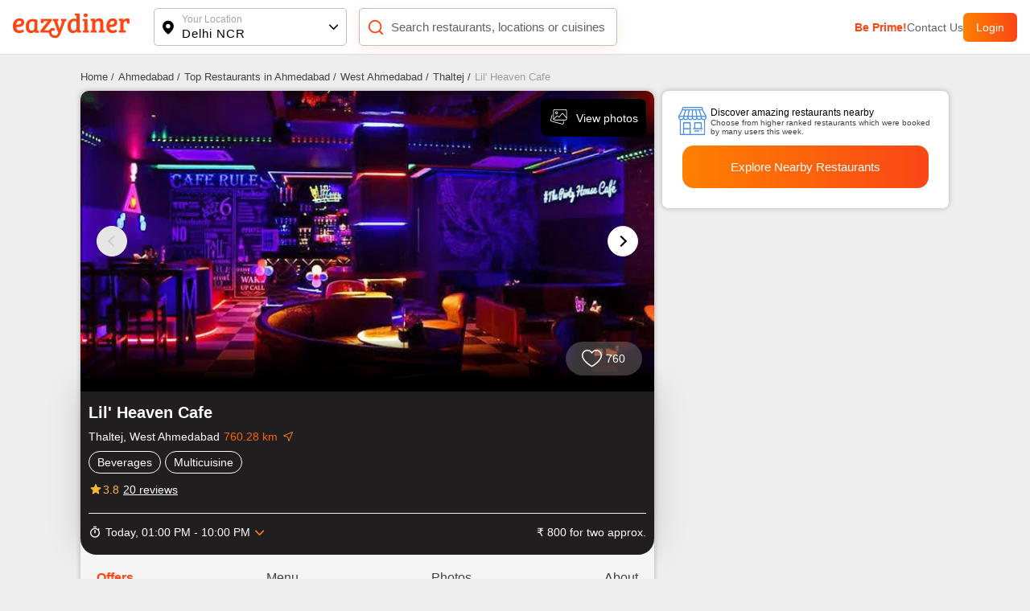

--- FILE ---
content_type: text/html; charset=utf-8
request_url: https://www.eazydiner.com/ahmedabad/lil-heaven-cafe-thaltej-west-ahmedabad-658410
body_size: 19976
content:
<!DOCTYPE html><html lang="en"><head><meta charSet="utf-8"/><link rel="alternate" href="https://www.eazydiner.com/ahmedabad/lil-heaven-cafe-thaltej-west-ahmedabad-658410" hrefLang="en-in"/><link rel="alternate" href="https://www.eazydiner.com/ahmedabad/lil-heaven-cafe-thaltej-west-ahmedabad-658410" hrefLang="x-default"/><link rel="icon" href="/images/favicon.ico"/><link rel="canonical" href="https://www.eazydiner.com/ahmedabad/lil-heaven-cafe-thaltej-west-ahmedabad-658410"/><meta name="viewport" content="width=device-width, initial-scale=1.0, maximum-scale=1.0, user-scalable=0"/><title>Explore Lil&#x27; Heaven Cafe in Thaltej, West Ahmedabad</title><meta name="description" content="Get all the details for Lil&#x27; Heaven Cafe, Thaltej, West Ahmedabad. Check out reviews, photos, menu highlights, contact info, and much more on EazyDiner."/><meta name="theme-color" content="#7075C3"/><meta property="og:image" content="https://dt4l9bx31tioh.cloudfront.net/eazymedia/restaurant/658410/restaurant020190109075453.jpeg?width=818&amp;height=450&amp;mode=crop"/><meta property="og:title" content="Explore Lil&#x27; Heaven Cafe in Thaltej, West Ahmedabad"/><meta property="og:description" content="Get all the details for Lil&#x27; Heaven Cafe, Thaltej, West Ahmedabad. Check out reviews, photos, menu highlights, contact info, and much more on EazyDiner."/><meta property="og:url" content="https://www.eazydiner.com/ahmedabad/lil-heaven-cafe-thaltej-west-ahmedabad-658410"/><meta property="al:ios:url" content="https://www.eazydiner.com/ahmedabad/lil-heaven-cafe-thaltej-west-ahmedabad-658410"/><meta property="al:ios:app_store_id" content="1018594093"/><meta property="al:ios:app_name" content="EazyDiner - Restaurant Reservations"/><meta property="al:android:url" content="https://www.eazydiner.com/ahmedabad/lil-heaven-cafe-thaltej-west-ahmedabad-658410"/><meta property="al:android:app_name" content="EazyDiner - Restaurant Booking"/><meta property="al:android:package" content="com.easydiner"/><link rel="alternate" href="https://www.eazydiner.com/ahmedabad/lil-heaven-cafe-thaltej-west-ahmedabad-658410"/><meta name="twitter:card" content="summary_large_image"/><meta name="twitter:site" content="@eazydiner"/><meta name="twitter:title" content="Explore Lil&#x27; Heaven Cafe in Thaltej, West Ahmedabad"/><meta name="twitter:description" content="Get all the details for Lil&#x27; Heaven Cafe, Thaltej, West Ahmedabad. Check out reviews, photos, menu highlights, contact info, and much more on EazyDiner."/><meta name="twitter:image" content="https://dt4l9bx31tioh.cloudfront.net/eazymedia/restaurant/658410/restaurant020190109075453.jpeg?width=818&amp;height=450&amp;mode=crop"/><meta name="twitter:app:country" content="IN"/><meta name="twitter:app:name:iphone" content="EazyDiner - Restaurant Reservations"/><meta name="twitter:app:id:iphone" content="1018594093"/><meta name="twitter:app:url:iphone" content="https://www.eazydiner.com/ahmedabad/lil-heaven-cafe-thaltej-west-ahmedabad-658410"/><meta name="twitter:app:name:googleplay" content="EazyDiner - Restaurant Booking"/><meta name="twitter:app:id:googleplay" content="com.easydiner"/><meta name="twitter:app:url:googleplay" content="https://www.eazydiner.com/ahmedabad/lil-heaven-cafe-thaltej-west-ahmedabad-658410"/><meta property="fb:app_id" content="320917718073942"/><link rel="preconnect" href="https://fonts.googleapis.com"/><meta name="google-site-verification" content="ovS0stk56wD8dadc1E8Mm-YtrjTCa3g8ydX7A0MIoU0"/><script type="application/ld+json">{"@context":"http://schema.org","@graph":[{"@type":"Restaurant","@id":"https://www.eazydiner.com/ahmedabad/lil-heaven-cafe-thaltej-west-ahmedabad-658410","name":"Lil' Heaven Cafe","url":"https://www.eazydiner.com/ahmedabad/lil-heaven-cafe-thaltej-west-ahmedabad-658410","hasMenu":"https://www.eazydiner.com/ahmedabad/lil-heaven-cafe-thaltej-west-ahmedabad-658410/menu","image":"https://dt4l9bx31tioh.cloudfront.net/eazymedia/restaurant/658410/restaurant020190109075453.jpeg?width=750&height=436&mode=crop","servesCuisine":"Beverages,Multicuisine","priceRange":"₹ 800 for two approx. ","telephone":null,"geo":{"@type":"GeoCoordinates","latitude":"23.05334520","longitude":"72.50053200"},"acceptsReservations":false,"openingHoursSpecification":[{"@type":"OpeningHoursSpecification","dayOfWeek":["Monday"],"opens":"13:00:00","closes":"22:00:00"},{"@type":"OpeningHoursSpecification","dayOfWeek":["Tuesday"],"opens":"13:00:00","closes":"22:00:00"},{"@type":"OpeningHoursSpecification","dayOfWeek":["Wednesday"],"opens":"13:00:00","closes":"22:00:00"},{"@type":"OpeningHoursSpecification","dayOfWeek":["Thursday"],"opens":"13:00:00","closes":"22:00:00"},{"@type":"OpeningHoursSpecification","dayOfWeek":["Friday"],"opens":"13:00:00","closes":"22:00:00"},{"@type":"OpeningHoursSpecification","dayOfWeek":["Saturday"],"opens":"13:00:00","closes":"22:00:00"},{"@type":"OpeningHoursSpecification","dayOfWeek":["Sunday"],"opens":"13:00:00","closes":"22:00:00"}],"currenciesAccepted":"INR","paymentAccepted":"Cash, Cards and Digital Payments Accepted","address":{"@type":"PostalAddress","streetAddress":"108/109, Harmony Icon Complex, Baghban Crossroad, Zydus Hospital Road, Thaltej, Ahmedabad","addressLocality":"Thaltej, West Ahmedabad","addressRegion":"Ahmedabad","postalCode":"380059","addressCountry":"IN"},"aggregateRating":{"@type":"AggregateRating","ratingValue":3.7,"ratingCount":20,"bestRating":"5","worstRating":"0"}},{"@type":"FAQPage","mainEntity":[{"@type":"Question","name":"What cuisines are served at Lil' Heaven Cafe?","acceptedAnswer":{"@type":"Answer","text":"The main cuisine served at Lil' Heaven Cafe are Beverages, Multicuisine."}},{"@type":"Question","name":"What is the cost for two at Lil' Heaven Cafe?","acceptedAnswer":{"@type":"Answer","text":"The cost of two at Lil' Heaven Cafe is ₹ 800."}},{"@type":"Question","name":"Lil' Heaven Cafe is pure vegetarian restaurant?","acceptedAnswer":{"@type":"Answer","text":"Yes, Lil' Heaven Cafe is a pure vegetarian restaurant."}},{"@type":"Question","name":"What are the operational timings of Lil' Heaven Cafe?","acceptedAnswer":{"@type":"Answer","text":"Lil' Heaven Cafe restaurant operational timings are MONDAY: 01:00 PM to 10:00 PM, TUESDAY: 01:00 PM to 10:00 PM, WEDNESDAY: 01:00 PM to 10:00 PM, THURSDAY: 01:00 PM to 10:00 PM, FRIDAY: 01:00 PM to 10:00 PM, SATURDAY: 01:00 PM to 10:00 PM, SUNDAY: 01:00 PM to 10:00 PM"}},{"@type":"Question","name":"Does Lil' Heaven Cafe serve buffet?","acceptedAnswer":{"@type":"Answer","text":" No, Lil' Heaven Cafe does not serve buffet."}},{"@type":"Question","name":"Does Lil' Heaven Cafe restaurant have a bar or serve alcohol?","acceptedAnswer":{"@type":"Answer","text":" No, Lil' Heaven Cafe does not serve alcohol."}},{"@type":"Question","name":"Is there a parking facility at Lil' Heaven Cafe?","acceptedAnswer":{"@type":"Answer","text":" No, a parking facility is not available at Lil' Heaven Cafe."}},{"@type":"Question","name":"Does Lil' Heaven Cafe accept bill payment via PayEazy?","acceptedAnswer":{"@type":"Answer","text":"No, Lil' Heaven Cafe is not a PayEazy-enabled restaurant."}},{"@type":"Question","name":"How can I save EXTRA with PayEazy at Lil' Heaven Cafe?","acceptedAnswer":{"@type":"Answer","text":"Book a table at Lil' Heaven Cafe. Get your bill with the pre-applied EazyDiner deal. Pay your bill via PayEazy & save EXTRA"}},{"@type":"Question","name":"Does Lil' Heaven Cafe restaurant play live music?","acceptedAnswer":{"@type":"Answer","text":" No, Lil' Heaven Cafe doesn't play live music."}},{"@type":"Question","name":"What are current deals at Lil' Heaven Cafe?","acceptedAnswer":{"@type":"Answer","text":"There is no deal at Lil' Heaven Cafe on EazyDiner. Browse through EazyDiner to avail dining discounts upto 50% OFF."}}]}]}</script><script type="application/ld+json">{"@context":"http://schema.org","@type":"WebPage","url":"https://www.eazydiner.com/ahmedabad/lil-heaven-cafe-thaltej-west-ahmedabad-658410","headline":"Explore Lil' Heaven Cafe in Thaltej, West Ahmedabad","description":"Get all the details for Lil' Heaven Cafe, Thaltej, West Ahmedabad. Check out reviews, photos, menu highlights, contact info, and much more on EazyDiner."}</script><meta name="next-head-count" content="37"/><script id="gtm-script" data-nscript="beforeInteractive">(function(w,d,s,l,i){w[l]=w[l]||[];w[l].push({'gtm.start':
                                new Date().getTime(),event:'gtm.js'});var f=d.getElementsByTagName(s)[0],
                                j=d.createElement(s),dl=l!='dataLayer'?'&l='+l:'';j.async=true;j.src=
                                'https://www.googletagmanager.com/gtm.js?id='+i+dl;f.parentNode.insertBefore(j,f);
                                })(window,document,'script','dataLayer','GTM-WSPV6M7M');</script><link rel="preload" href="/_next/static/css/7959c788103138c4.css" as="style"/><link rel="stylesheet" href="/_next/static/css/7959c788103138c4.css" data-n-g=""/><link rel="preload" href="/_next/static/css/17541cd9eb2bbe6c.css" as="style"/><link rel="stylesheet" href="/_next/static/css/17541cd9eb2bbe6c.css" data-n-p=""/><link rel="preload" href="/_next/static/css/f67928b0e3cecc35.css" as="style"/><link rel="stylesheet" href="/_next/static/css/f67928b0e3cecc35.css"/><noscript data-n-css=""></noscript><script defer="" nomodule="" src="/_next/static/chunks/polyfills-78c92fac7aa8fdd8.js"></script><script defer="" src="/_next/static/chunks/9893-42e4b14ffd0b8283.js"></script><script defer="" src="/_next/static/chunks/7831.ea5b2c96a3110e4a.js"></script><script src="/_next/static/chunks/webpack-27054cae4e22bae3.js" defer=""></script><script src="/_next/static/chunks/framework-610088a14d71b5ef.js" defer=""></script><script src="/_next/static/chunks/main-3ab10256a9867544.js" defer=""></script><script src="/_next/static/chunks/pages/_app-2d3b97a5a4ca58e5.js" defer=""></script><script src="/_next/static/chunks/7772-bed32dd0f855cebf.js" defer=""></script><script src="/_next/static/chunks/pages/%5Bcity%5D/%5Brestaurants_details%5D-6006263964c3c765.js" defer=""></script><script src="/_next/static/bGYhmiB-tYdMpdVLHu2Jf/_buildManifest.js" defer=""></script><script src="/_next/static/bGYhmiB-tYdMpdVLHu2Jf/_ssgManifest.js" defer=""></script></head><body><noscript><iframe src="https://www.googletagmanager.com/ns.html?id=GTM-WSPV6M7M" height="0" width="0" style="display:none;visibility:hidden"></iframe></noscript><div id="__next"><div class="main_wrapper"><div class="hide_mobile"><div class="header_color top-0 full-width fixed bg-white black non_prime_home"><div class="space_header_home desktop_flex"><div class="loc_search desktop_flex"><div class="flex flex-between"><a href="https://www.eazydiner.com" data-testid="home-link"><span style="box-sizing:border-box;display:inline-block;overflow:hidden;width:initial;height:initial;background:none;opacity:1;border:0;margin:0;padding:0;position:relative;max-width:100%"><span style="box-sizing:border-box;display:block;width:initial;height:initial;background:none;opacity:1;border:0;margin:0;padding:0;max-width:100%"><img style="display:block;max-width:100%;width:initial;height:initial;background:none;opacity:1;border:0;margin:0;padding:0" alt="" aria-hidden="true" src="data:image/svg+xml,%3csvg%20xmlns=%27http://www.w3.org/2000/svg%27%20version=%271.1%27%20width=%27145%27%20height=%2734%27/%3e"/></span><img alt="EazyDiner" src="[data-uri]" decoding="async" data-nimg="intrinsic" class="ed_logo" style="position:absolute;top:0;left:0;bottom:0;right:0;box-sizing:border-box;padding:0;border:none;margin:auto;display:block;width:0;height:0;min-width:100%;max-width:100%;min-height:100%;max-height:100%;background-size:cover;background-position:0% 0%;filter:blur(20px);background-image:url(&quot;/_next/static/media/logo.72441b04.svg&quot;)"/><noscript><img alt="EazyDiner" loading="lazy" decoding="async" data-nimg="intrinsic" style="position:absolute;top:0;left:0;bottom:0;right:0;box-sizing:border-box;padding:0;border:none;margin:auto;display:block;width:0;height:0;min-width:100%;max-width:100%;min-height:100%;max-height:100%" class="ed_logo" src="/_next/static/media/logo.72441b04.svg"/></noscript></span></a><div class="hide_desktop margin-b-15"><div class="flex align-v-center"><div class="black underline margin-r-15 pointer">Login</div><a target="_blank" rel="noopener noreferrer" href="https://1m6m.app.link/ThfKFlxT5Cb"><div class="flex login_btn_home full-height font-14 white align-v-center pointer">Open App</div></a></div></div></div><div class="flex flex-between loc_main ellipsis"><div class="flex align-v-center ellipsis full-width main_loc pointer"><div class="flex pointer" data-testid="location-icon-header"><svg width="14" height="18" viewBox="0 0 14 18" fill="none" xmlns="http://www.w3.org/2000/svg"><path d="M6.964.61a6.964 6.964 0 0 1 6.965 6.964c0 2.943-2.068 6.15-6.15 9.655a1.25 1.25 0 0 1-1.631-.001l-.27-.234C1.976 13.579 0 10.45 0 7.574A6.964 6.964 0 0 1 6.964.609zm0 4.285a2.679 2.679 0 1 0 0 5.357 2.679 2.679 0 0 0 0-5.357z" fill="#000"></path></svg></div><div class="flex full-width v-flex-end loc_name_aero ellipsis"><div class="loc_main_home ellipsis"><div class="loc_text_home font-12 padding-b-2 hide_mobile" data-testid="location">Your Location</div><div class="selected_loc_home font-15 semi-bold" data-testid="sub-location">Delhi NCR</div></div><div class="loc_aero" data-testid="location-icon"><svg width="12" height="12"><g fill="none" fill-rule="evenodd"><path class="loc_aero_down" fill="black" fill-rule="nonzero" d="M5.975 6.61l4.33-4.242a.79.79 0 000-1.133.83.83 0 00-1.156 0l-4.91 4.809a.79.79 0 000 1.133l4.91 4.809a.83.83 0 001.157 0 .79.79 0 000-1.133L5.976 6.61z" transform="rotate(-90 7 7)"></path><path d="M0 0H14V14H0z" transform="rotate(-90 7 7)"></path></g></svg></div></div></div></div><div class="relative flex search_main_home align-v-center radius-10 margin-t-20 pointer"><div class="search_icon absolute flex" data-testid="search-icon"><svg width="22" height="22" viewBox="0 0 24 24" fill="none" xmlns="http://www.w3.org/2000/svg"><path d="m17 17 4 4M3 11a8 8 0 1 0 16 0 8 8 0 0 0-16 0z" stroke="#FF4612" stroke-width="2" stroke-linecap="round" stroke-linejoin="round"></path></svg></div><div class="grey search_input_home font-15 padding-l-25 ellipsis test" data-testid="searchResTest">Search restaurants, locations or cuisines</div></div></div><div class="flex hide_mobile right_header"><a class="pointer grey color_FF4612 bold" data-testid="primeTest" href="https://www.eazydiner.com/premium-prime-dining">Be Prime!</a><a class="pointer grey" data-testid="contact" href="https://www.eazydiner.com/contact-us">Contact Us</a><div class="flex login_btn_home full-height font-14 white align-v-center pointer">Login</div></div></div></div></div><div class="bg-grey-secondary"><div class="margin-b-80"><div class=""><div class="padding-b-10 conatiner padding-t-20 hide_mobile"><div class="flex"><div><a href="https://www.eazydiner.com/"><div class="margin-r-5 font-13 grey-another-light pointer">Home<!-- --> /</div></a></div><div><a href="https://www.eazydiner.com/delhi-ncr"><div class="margin-r-5 font-13 grey-another-light pointer">Ahmedabad<!-- --> /</div></a></div><div><a href="https://www.eazydiner.com/ahmedabad/restaurants"><div class="margin-r-5 font-13 grey-another-light pointer"> Top Restaurants in Ahmedabad<!-- --> /</div></a></div><div><a href="https://www.eazydiner.com/ahmedabad/restaurants/west-ahmedabad"><div class="margin-r-5 font-13 grey-another-light pointer">West Ahmedabad<!-- --> /</div></a></div><div><a href="https://www.eazydiner.com/ahmedabad/restaurants/thaltej-west-ahmedabad"><div class="margin-r-5 font-13 grey-another-light pointer">Thaltej<!-- --> /</div></a></div><div><div class="margin-r-5 font-13 grey-light-dark">Lil&#x27; Heaven Cafe</div></div></div></div><div class="header_color top-0 full-width fixed bg-white black hide_desktop padding-tb-10 padding-l-10 padding-r-10"><div class="flex flex-between"><div class="flex align-v-center"><div class="flex pointer margin-r-10" data-testid="back-button"><svg width="22" height="22" viewBox="0 0 25 25" fill="none" xmlns="http://www.w3.org/2000/svg"><path d="M11.034 22.006 2.44 13.412a1.15 1.15 0 0 1-.277-.423 1.41 1.41 0 0 1-.08-.488c-.001-.174.026-.337.081-.489.055-.152.147-.293.276-.423l8.594-8.594a1.27 1.27 0 0 1 .896-.373c.358-.01.667.114.927.373.26.24.396.538.407.896.012.359-.113.668-.375.927l-6.38 6.38h14.55c.37 0 .68.125.93.375s.374.56.373.928c0 .369-.125.678-.374.928s-.558.375-.928.374H6.51l6.38 6.38c.238.239.363.542.374.911a1.13 1.13 0 0 1-.375.912c-.238.26-.542.39-.911.39s-.684-.13-.944-.39z" fill="#212121" fill-rule="evenodd"></path></svg></div><a href="https://www.eazydiner.com" data-testid="home-link"><span style="box-sizing:border-box;display:inline-block;overflow:hidden;width:initial;height:initial;background:none;opacity:1;border:0;margin:0;padding:0;position:relative;max-width:100%"><span style="box-sizing:border-box;display:block;width:initial;height:initial;background:none;opacity:1;border:0;margin:0;padding:0;max-width:100%"><img style="display:block;max-width:100%;width:initial;height:initial;background:none;opacity:1;border:0;margin:0;padding:0" alt="" aria-hidden="true" src="data:image/svg+xml,%3csvg%20xmlns=%27http://www.w3.org/2000/svg%27%20version=%271.1%27%20width=%27112%27%20height=%2724%27/%3e"/></span><img alt="EazyDiner" src="[data-uri]" decoding="async" data-nimg="intrinsic" class="ed_logo" style="position:absolute;top:0;left:0;bottom:0;right:0;box-sizing:border-box;padding:0;border:none;margin:auto;display:block;width:0;height:0;min-width:100%;max-width:100%;min-height:100%;max-height:100%;background-size:cover;background-position:0% 0%;filter:blur(20px);background-image:url(&quot;/_next/static/media/logo.72441b04.svg&quot;)"/><noscript><img alt="EazyDiner" loading="lazy" decoding="async" data-nimg="intrinsic" style="position:absolute;top:0;left:0;bottom:0;right:0;box-sizing:border-box;padding:0;border:none;margin:auto;display:block;width:0;height:0;min-width:100%;max-width:100%;min-height:100%;max-height:100%" class="ed_logo" src="/_next/static/media/logo.72441b04.svg"/></noscript></span></a></div><div class="flex align-v-center"><div class="black underline margin-r-15 pointer">Login</div><a target="_blank" rel="noopener noreferrer" href="eazydiner://action?url=https://www.eazydiner.com/ahmedabad/lil-heaven-cafe-thaltej-west-ahmedabad-658410"><div class="flex login_btn_home full-height font-14 white align-v-center pointer">Open App</div></a></div></div></div><div class="conatiner flex-desktop"><div class="desktop_left_container bg-white margin-r-10 radius-8 restaurantDetails_show_desktop_section__kHlWr"><div class="relative"><div><div class="swiper"><div class="swiper-wrapper"><div class="swiper-slide"><div><span style="box-sizing:border-box;display:inline-block;overflow:hidden;width:initial;height:initial;background:none;opacity:1;border:0;margin:0;padding:0;position:relative;max-width:100%"><span style="box-sizing:border-box;display:block;width:initial;height:initial;background:none;opacity:1;border:0;margin:0;padding:0;max-width:100%"><img style="display:block;max-width:100%;width:initial;height:initial;background:none;opacity:1;border:0;margin:0;padding:0" alt="" aria-hidden="true" src="data:image/svg+xml,%3csvg%20xmlns=%27http://www.w3.org/2000/svg%27%20version=%271.1%27%20width=%271920%27%20height=%271000%27/%3e"/></span><img alt="EazyDiner Banner" src="[data-uri]" decoding="async" data-nimg="intrinsic" class="home_slider full-height radius-10" style="position:absolute;top:0;left:0;bottom:0;right:0;box-sizing:border-box;padding:0;border:none;margin:auto;display:block;width:0;height:0;min-width:100%;max-width:100%;min-height:100%;max-height:100%;object-fit:cover;background-size:cover;background-position:0% 0%;filter:blur(20px);background-image:url(&quot;https://dt4l9bx31tioh.cloudfront.net/eazymedia/restaurant/658410/restaurant020190109075453.jpeg?width=818&amp;height=450&amp;mode=crop&quot;)"/><noscript><img alt="EazyDiner Banner" loading="lazy" decoding="async" data-nimg="intrinsic" style="position:absolute;top:0;left:0;bottom:0;right:0;box-sizing:border-box;padding:0;border:none;margin:auto;display:block;width:0;height:0;min-width:100%;max-width:100%;min-height:100%;max-height:100%;object-fit:cover" class="home_slider full-height radius-10" src="https://dt4l9bx31tioh.cloudfront.net/eazymedia/restaurant/658410/restaurant020190109075453.jpeg?width=818&amp;height=450&amp;mode=crop?format=auto&amp;quality=80"/></noscript></span></div></div><div class="swiper-slide"><div><span style="box-sizing:border-box;display:inline-block;overflow:hidden;width:initial;height:initial;background:none;opacity:1;border:0;margin:0;padding:0;position:relative;max-width:100%"><span style="box-sizing:border-box;display:block;width:initial;height:initial;background:none;opacity:1;border:0;margin:0;padding:0;max-width:100%"><img style="display:block;max-width:100%;width:initial;height:initial;background:none;opacity:1;border:0;margin:0;padding:0" alt="" aria-hidden="true" src="data:image/svg+xml,%3csvg%20xmlns=%27http://www.w3.org/2000/svg%27%20version=%271.1%27%20width=%271920%27%20height=%271000%27/%3e"/></span><img alt="EazyDiner Banner" src="[data-uri]" decoding="async" data-nimg="intrinsic" class="home_slider full-height radius-10" style="position:absolute;top:0;left:0;bottom:0;right:0;box-sizing:border-box;padding:0;border:none;margin:auto;display:block;width:0;height:0;min-width:100%;max-width:100%;min-height:100%;max-height:100%;object-fit:cover;background-size:cover;background-position:0% 0%;filter:blur(20px);background-image:url(&quot;https://dt4l9bx31tioh.cloudfront.net/eazymedia/restaurant/658410/restaurant120190109075453.jpeg?width=818&amp;height=450&amp;mode=crop&quot;)"/><noscript><img alt="EazyDiner Banner" loading="lazy" decoding="async" data-nimg="intrinsic" style="position:absolute;top:0;left:0;bottom:0;right:0;box-sizing:border-box;padding:0;border:none;margin:auto;display:block;width:0;height:0;min-width:100%;max-width:100%;min-height:100%;max-height:100%;object-fit:cover" class="home_slider full-height radius-10" src="https://dt4l9bx31tioh.cloudfront.net/eazymedia/restaurant/658410/restaurant120190109075453.jpeg?width=818&amp;height=450&amp;mode=crop?format=auto&amp;quality=80"/></noscript></span></div></div><div class="swiper-slide"><div><span style="box-sizing:border-box;display:inline-block;overflow:hidden;width:initial;height:initial;background:none;opacity:1;border:0;margin:0;padding:0;position:relative;max-width:100%"><span style="box-sizing:border-box;display:block;width:initial;height:initial;background:none;opacity:1;border:0;margin:0;padding:0;max-width:100%"><img style="display:block;max-width:100%;width:initial;height:initial;background:none;opacity:1;border:0;margin:0;padding:0" alt="" aria-hidden="true" src="data:image/svg+xml,%3csvg%20xmlns=%27http://www.w3.org/2000/svg%27%20version=%271.1%27%20width=%271920%27%20height=%271000%27/%3e"/></span><img alt="EazyDiner Banner" src="[data-uri]" decoding="async" data-nimg="intrinsic" class="home_slider full-height radius-10" style="position:absolute;top:0;left:0;bottom:0;right:0;box-sizing:border-box;padding:0;border:none;margin:auto;display:block;width:0;height:0;min-width:100%;max-width:100%;min-height:100%;max-height:100%;object-fit:cover;background-size:cover;background-position:0% 0%;filter:blur(20px);background-image:url(&quot;https://dt4l9bx31tioh.cloudfront.net/eazymedia/restaurant/658410/restaurant220190109075453.jpeg?width=818&amp;height=450&amp;mode=crop&quot;)"/><noscript><img alt="EazyDiner Banner" loading="lazy" decoding="async" data-nimg="intrinsic" style="position:absolute;top:0;left:0;bottom:0;right:0;box-sizing:border-box;padding:0;border:none;margin:auto;display:block;width:0;height:0;min-width:100%;max-width:100%;min-height:100%;max-height:100%;object-fit:cover" class="home_slider full-height radius-10" src="https://dt4l9bx31tioh.cloudfront.net/eazymedia/restaurant/658410/restaurant220190109075453.jpeg?width=818&amp;height=450&amp;mode=crop?format=auto&amp;quality=80"/></noscript></span></div></div><div class="swiper-slide"><div><span style="box-sizing:border-box;display:inline-block;overflow:hidden;width:initial;height:initial;background:none;opacity:1;border:0;margin:0;padding:0;position:relative;max-width:100%"><span style="box-sizing:border-box;display:block;width:initial;height:initial;background:none;opacity:1;border:0;margin:0;padding:0;max-width:100%"><img style="display:block;max-width:100%;width:initial;height:initial;background:none;opacity:1;border:0;margin:0;padding:0" alt="" aria-hidden="true" src="data:image/svg+xml,%3csvg%20xmlns=%27http://www.w3.org/2000/svg%27%20version=%271.1%27%20width=%271920%27%20height=%271000%27/%3e"/></span><img alt="EazyDiner Banner" src="[data-uri]" decoding="async" data-nimg="intrinsic" class="home_slider full-height radius-10" style="position:absolute;top:0;left:0;bottom:0;right:0;box-sizing:border-box;padding:0;border:none;margin:auto;display:block;width:0;height:0;min-width:100%;max-width:100%;min-height:100%;max-height:100%;object-fit:cover;background-size:cover;background-position:0% 0%;filter:blur(20px);background-image:url(&quot;https://dt4l9bx31tioh.cloudfront.net/eazymedia/restaurant/658410/restaurant320190109075453.jpeg?width=818&amp;height=450&amp;mode=crop&quot;)"/><noscript><img alt="EazyDiner Banner" loading="lazy" decoding="async" data-nimg="intrinsic" style="position:absolute;top:0;left:0;bottom:0;right:0;box-sizing:border-box;padding:0;border:none;margin:auto;display:block;width:0;height:0;min-width:100%;max-width:100%;min-height:100%;max-height:100%;object-fit:cover" class="home_slider full-height radius-10" src="https://dt4l9bx31tioh.cloudfront.net/eazymedia/restaurant/658410/restaurant320190109075453.jpeg?width=818&amp;height=450&amp;mode=crop?format=auto&amp;quality=80"/></noscript></span></div></div><div class="swiper-slide"><div><span style="box-sizing:border-box;display:inline-block;overflow:hidden;width:initial;height:initial;background:none;opacity:1;border:0;margin:0;padding:0;position:relative;max-width:100%"><span style="box-sizing:border-box;display:block;width:initial;height:initial;background:none;opacity:1;border:0;margin:0;padding:0;max-width:100%"><img style="display:block;max-width:100%;width:initial;height:initial;background:none;opacity:1;border:0;margin:0;padding:0" alt="" aria-hidden="true" src="data:image/svg+xml,%3csvg%20xmlns=%27http://www.w3.org/2000/svg%27%20version=%271.1%27%20width=%271920%27%20height=%271000%27/%3e"/></span><img alt="EazyDiner Banner" src="[data-uri]" decoding="async" data-nimg="intrinsic" class="home_slider full-height radius-10" style="position:absolute;top:0;left:0;bottom:0;right:0;box-sizing:border-box;padding:0;border:none;margin:auto;display:block;width:0;height:0;min-width:100%;max-width:100%;min-height:100%;max-height:100%;object-fit:cover;background-size:cover;background-position:0% 0%;filter:blur(20px);background-image:url(&quot;https://dt4l9bx31tioh.cloudfront.net/eazymedia/restaurant/658410/restaurant420190109075453.jpeg?width=818&amp;height=450&amp;mode=crop&quot;)"/><noscript><img alt="EazyDiner Banner" loading="lazy" decoding="async" data-nimg="intrinsic" style="position:absolute;top:0;left:0;bottom:0;right:0;box-sizing:border-box;padding:0;border:none;margin:auto;display:block;width:0;height:0;min-width:100%;max-width:100%;min-height:100%;max-height:100%;object-fit:cover" class="home_slider full-height radius-10" src="https://dt4l9bx31tioh.cloudfront.net/eazymedia/restaurant/658410/restaurant420190109075453.jpeg?width=818&amp;height=450&amp;mode=crop?format=auto&amp;quality=80"/></noscript></span></div></div><div class="swiper-slide"><div><span style="box-sizing:border-box;display:inline-block;overflow:hidden;width:initial;height:initial;background:none;opacity:1;border:0;margin:0;padding:0;position:relative;max-width:100%"><span style="box-sizing:border-box;display:block;width:initial;height:initial;background:none;opacity:1;border:0;margin:0;padding:0;max-width:100%"><img style="display:block;max-width:100%;width:initial;height:initial;background:none;opacity:1;border:0;margin:0;padding:0" alt="" aria-hidden="true" src="data:image/svg+xml,%3csvg%20xmlns=%27http://www.w3.org/2000/svg%27%20version=%271.1%27%20width=%271920%27%20height=%271000%27/%3e"/></span><img alt="EazyDiner Banner" src="[data-uri]" decoding="async" data-nimg="intrinsic" class="home_slider full-height radius-10" style="position:absolute;top:0;left:0;bottom:0;right:0;box-sizing:border-box;padding:0;border:none;margin:auto;display:block;width:0;height:0;min-width:100%;max-width:100%;min-height:100%;max-height:100%;object-fit:cover;background-size:cover;background-position:0% 0%;filter:blur(20px);background-image:url(&quot;https://dt4l9bx31tioh.cloudfront.net/eazymedia/reviewimages/658410/d0055c5e02161f238c90d8d77f8a43f0b77c100d.20211109011710.jpg?width=818&amp;height=450&amp;mode=crop&quot;)"/><noscript><img alt="EazyDiner Banner" loading="lazy" decoding="async" data-nimg="intrinsic" style="position:absolute;top:0;left:0;bottom:0;right:0;box-sizing:border-box;padding:0;border:none;margin:auto;display:block;width:0;height:0;min-width:100%;max-width:100%;min-height:100%;max-height:100%;object-fit:cover" class="home_slider full-height radius-10" src="https://dt4l9bx31tioh.cloudfront.net/eazymedia/reviewimages/658410/d0055c5e02161f238c90d8d77f8a43f0b77c100d.20211109011710.jpg?width=818&amp;height=450&amp;mode=crop?format=auto&amp;quality=80"/></noscript></span></div></div></div><div class="swiper-pagination"></div><div class="slider_aero absolute swiper-button-prev pointer inactive_slide"></div><div class="slider_aero absolute swiper-button-next pointer active_slide"></div></div></div><div class="absolute flex align-v-center flex-end  hide_desktop full-width top-0 z-index-1 restaurantDetails_help_darkbg_main__Fr3bl"><div class="flex  z-index-1 padding-15"><a class="flex align-v-center" href="tel:+918155825825"><div class="white border_one padding-t-5 padding-b-5 pointer margin-r-20 padding-l-10 padding-r-10 radius-8">Help</div></a><div><div class=""><svg width="24" height="25" viewBox="0 0 24 25" fill="none" xmlns="http://www.w3.org/2000/svg"><path d="M18 16.749c-.76 0-1.44.312-1.96.802l-7.13-4.323c.05-.24.09-.48.09-.73s-.04-.489-.09-.728l7.05-4.282c.54.521 1.25.844 2.04.844 1.66 0 3-1.396 3-3.125 0-1.73-1.34-3.125-3-3.125s-3 1.396-3 3.125c0 .25.04.49.09.73l-7.05 4.28A2.924 2.924 0 0 0 6 9.374c-1.66 0-3 1.396-3 3.125s1.34 3.125 3 3.125c.79 0 1.5-.323 2.04-.844l7.12 4.333c-.05.219-.08.448-.08.677 0 1.677 1.31 3.042 2.92 3.042 1.61 0 2.92-1.365 2.92-3.042 0-1.677-1.31-3.041-2.92-3.041z" fill="#fff"></path></svg></div></div></div></div><div class="absolute flex align-v-center bottom-0 z-index-1 left-0 full-width padding-r-15 padding-b-20 restaurantDetails_review_count_main__qgXnf"><div class="flex absolute right-0 margin-r-15 align-v-center flex-center padding-10 relative restaurantDetails_review_count__7qVER"><div><div class="flex pointer"><svg width="25" height="22" viewBox="0 0 25 22" fill="none" xmlns="http://www.w3.org/2000/svg"><path d="m12.572 20.652-.004.002a.143.143 0 0 1-.136 0l-.004-.002c-.221-.117-3.184-1.732-6.08-4.268C3.412 13.814.75 10.474.75 6.919A6.176 6.176 0 0 1 6.92.75c2.085 0 3.874.893 4.98 2.366l.6.799.6-.799C14.206 1.643 15.995.75 18.08.75a6.178 6.178 0 0 1 6.17 6.17c0 3.554-2.662 6.893-5.598 9.464-2.896 2.536-5.859 4.15-6.08 4.268z" stroke="#fff" stroke-width="1.5" fill="unset"></path></svg></div></div><div class="white padding-l-5">760</div></div></div><a href="/ahmedabad/lil-heaven-cafe-thaltej-west-ahmedabad-658410/photos"><div class="absolute top-0 pointer margin-10 hide_mobile z-index-1 right-0 flex align-v-center bg-black white radius-8 padding-10"><div class="margin-r-10"><svg width="24" height="24"><g fill="none" fill-rule="evenodd"><g fill="#FFF" fill-rule="nonzero"><path d="M14.893 18.773c-.143 0-.29-.018-.435-.056L1.263 15.183c-.905-.249-1.444-1.186-1.207-2.09l1.665-6.206c.062-.228.295-.36.522-.302.228.06.363.295.302.522L.881 13.311c-.118.452.153.923.606 1.049l13.19 3.532c.453.12.921-.15 1.039-.6l.666-2.47c.062-.228.296-.364.523-.302.228.062.362.296.302.523l-.666 2.467c-.2.759-.892 1.263-1.648 1.263z" transform="translate(-84.000000, -109.000000) translate(84.000000, 109.000000) translate(2.000000, 3.000000)"></path><path d="M18.773 13.653H5.12c-.941 0-1.707-.765-1.707-1.706V1.707C3.413.765 4.18 0 5.12 0h13.653c.942 0 1.707.765 1.707 1.707v10.24c0 .94-.765 1.706-1.707 1.706zM5.12.853c-.47 0-.853.383-.853.854v10.24c0 .47.383.853.853.853h13.653c.47 0 .854-.383.854-.853V1.707c0-.47-.383-.854-.854-.854H5.12z" transform="translate(-84.000000, -109.000000) translate(84.000000, 109.000000) translate(2.000000, 3.000000)"></path><path d="M7.68 5.973c-.941 0-1.707-.765-1.707-1.706 0-.942.766-1.707 1.707-1.707.941 0 1.707.765 1.707 1.707 0 .94-.766 1.706-1.707 1.706zm0-2.56c-.47 0-.853.383-.853.854 0 .47.383.853.853.853s.853-.383.853-.853-.383-.854-.853-.854zM3.9 12.74c-.11 0-.219-.042-.302-.124-.167-.167-.167-.437 0-.604l4.03-4.03c.483-.483 1.327-.483 1.81 0l1.2 1.2 3.32-3.985c.242-.29.597-.458.975-.461h.01c.373 0 .728.162.972.446l4.463 5.207c.153.179.133.448-.046.602-.179.154-.448.134-.602-.046l-4.463-5.207c-.083-.096-.197-.149-.324-.149-.089-.007-.245.054-.328.154l-3.62 4.344c-.077.092-.19.148-.31.153-.12.009-.236-.04-.32-.125l-1.53-1.53c-.162-.16-.442-.16-.604 0l-4.03 4.03c-.083.083-.192.125-.301.125z" transform="translate(-84.000000, -109.000000) translate(84.000000, 109.000000) translate(2.000000, 3.000000)"></path></g></g></svg></div>View photos</div></a></div><div class="white padding-10 padding-t-15 restaurantDetails_banner_res_info__u0TYR"><h1 class="font-20 margin-0-auto">Lil&#x27; Heaven Cafe</h1><div class="flex margin-t-10 margin-b-10">Thaltej, West Ahmedabad<div class="margin-l-5 restaurantDetails_orange_color___RV5t">760.28 km</div><a target="_blank" class="flex pointer margin-l-5" href="https://www.google.com/maps/dir/?api=1&amp;destination=23.0533452,72.500532"><svg width="16" height="16" viewBox="0 0 16 16" fill="none" xmlns="http://www.w3.org/2000/svg"><path clip-rule="evenodd" d="M13.59 2.41 2.41 7.028l5.103 1.459 1.459 5.104L13.59 2.41z" stroke="#FF802B" stroke-linejoin="round"></path></svg></a></div><div class="flex x-auto hide_scroll ellipsis margin-b-10"><div class="max-height margin-r-5 padding-5 padding-r-10 padding-l-10 restaurantDetails_cuisines_list__vkqdj">Beverages</div><div class="max-height margin-r-5 padding-5 padding-r-10 padding-l-10 restaurantDetails_cuisines_list__vkqdj"> Multicuisine</div></div><div class="flex align-v-center pointer"><div class="flex"><svg width="18" height="19" viewBox="0 0 18 19" fill="none" xmlns="http://www.w3.org/2000/svg"><path d="m9 13.453 3.112 1.882a.748.748 0 0 0 1.118-.81l-.825-3.54L15.157 8.6c.503-.435.233-1.26-.427-1.312l-3.623-.308L9.69 3.635c-.255-.607-1.125-.607-1.38 0L6.892 6.973 3.27 7.28c-.66.053-.93.878-.428 1.313l2.753 2.385-.825 3.54a.748.748 0 0 0 1.117.81L9 13.453z" fill="#F9B635"></path></svg></div><span class="restaurantDetails_rating_text_color__UOWm0">3.8</span><span class="underline margin-l-5">20<!-- --> reviews</span></div><div class="flex flex-between padding-t-15 padding-b-10 margin-t-20 ellipsis restaurantDetails_open_time_restaurant__wgHbh"><div class="flex margin-r-10"><div class="flex margin-r-5"><svg width="16" height="16" viewBox="0 0 16 16" fill="none" xmlns="http://www.w3.org/2000/svg"><path d="M8 13.33a4.666 4.666 0 1 1 0-9.332 4.666 4.666 0 0 1 0 9.333zm4.687-8.406.946-.947c-.3-.34-.6-.646-.94-.94l-.946.96A5.91 5.91 0 0 0 8 2.664a6 6 0 1 0 0 12c3.333 0 6-2.687 6-6a5.975 5.975 0 0 0-1.313-3.74zM7.333 9.331h1.334v-4H7.333M10 .664H6v1.333h4V.664z" fill="#fff"></path></svg></div><div class="align-v-center flex"><div>Today, <!-- -->01:00 PM - 10:00 PM</div><div class="align-v-center flex margin-l-5 pointer"><svg width="12" height="12"><g fill="none" fill-rule="evenodd"><path class="loc_aero_down" fill="#FF802B" fill-rule="nonzero" d="M5.975 6.61l4.33-4.242a.79.79 0 000-1.133.83.83 0 00-1.156 0l-4.91 4.809a.79.79 0 000 1.133l4.91 4.809a.83.83 0 001.157 0 .79.79 0 000-1.133L5.976 6.61z" transform="rotate(-90 7 7)"></path><path d="M0 0H14V14H0z" transform="rotate(-90 7 7)"></path></g></svg></div></div></div><div class="ellipsis">₹ 800 for two approx.</div></div></div><div class="tab_section"><div><div class="bg-grey-semi-dark flex flex-between restaurantDetails_tabs_main___hfj9"><div class="padding-20 font-16 relative grey-another-light pointer restaurantDetails_active_tab__RVV4_"><a class="grey-another-light pointer capitalize restaurantDetails_active_tab__RVV4_" href="https://www.eazydiner.com/ahmedabad/lil-heaven-cafe-thaltej-west-ahmedabad-658410">offers</a></div><div class="padding-20 font-16 relative grey-another-light pointer "><a class="grey-another-light pointer capitalize " href="https://www.eazydiner.com/ahmedabad/lil-heaven-cafe-thaltej-west-ahmedabad-658410/menu">menu</a></div><div class="padding-20 font-16 relative grey-another-light pointer "><a class="grey-another-light pointer capitalize " href="https://www.eazydiner.com/ahmedabad/lil-heaven-cafe-thaltej-west-ahmedabad-658410/photos">photos</a></div><div class="padding-20 font-16 relative grey-another-light pointer "><a class="grey-another-light pointer capitalize " href="https://www.eazydiner.com/ahmedabad/lil-heaven-cafe-thaltej-west-ahmedabad-658410/about">about</a></div></div></div></div></div><div class="desktop_right_container "><div class="bg-white radius-8 right_slot restaurantDetails_show_desktop_section__kHlWr   padding-20 container"><div class="flex"><div class="margin-r-5"><span style="box-sizing:border-box;display:inline-block;overflow:hidden;width:initial;height:initial;background:none;opacity:1;border:0;margin:0;padding:0;position:relative;max-width:100%"><span style="box-sizing:border-box;display:block;width:initial;height:initial;background:none;opacity:1;border:0;margin:0;padding:0;max-width:100%"><img style="display:block;max-width:100%;width:initial;height:initial;background:none;opacity:1;border:0;margin:0;padding:0" alt="" aria-hidden="true" src="data:image/svg+xml,%3csvg%20xmlns=%27http://www.w3.org/2000/svg%27%20version=%271.1%27%20width=%2740%27%20height=%2740%27/%3e"/></span><img alt="Error Icon" src="[data-uri]" decoding="async" data-nimg="intrinsic" style="position:absolute;top:0;left:0;bottom:0;right:0;box-sizing:border-box;padding:0;border:none;margin:auto;display:block;width:0;height:0;min-width:100%;max-width:100%;min-height:100%;max-height:100%"/><noscript><img alt="Error Icon" loading="lazy" decoding="async" data-nimg="intrinsic" style="position:absolute;top:0;left:0;bottom:0;right:0;box-sizing:border-box;padding:0;border:none;margin:auto;display:block;width:0;height:0;min-width:100%;max-width:100%;min-height:100%;max-height:100%" src="https://dt4l9bx31tioh.cloudfront.net/eazymedia/restaurant_detail/shop_1.png?format=auto&amp;quality=80"/></noscript></span></div><div class="full-width"><div class="black font-12">Discover amazing restaurants nearby</div><div class="grey-another-light font-10">Choose from higher ranked restaurants which were booked by many users this week.</div></div></div><a href="/restaurants?location=delhi-ncr"><div class="padding-5 margin-t-5 hide_mobile"><button class="white pointer relative text-center font-15 semi-bold full-width flex-1 btns_main active_main block border_none">Explore Nearby Restaurants</button></div></a></div><a href="/restaurants?location=delhi-ncr"><div class="conatiner bg-white box_shadow padding-10 fixed bottom-0 full-width  z-index-10 hide_desktop restaurantDetails_z_index_2__mgt4r"><button class="white pointer relative text-center font-15 semi-bold full-width flex-1 btns_main active_main block border_none">Explore Nearby Restaurants</button></div></a></div></div><div class="conatiner flex-desktop"><div class="desktop_left_container padding-10 margin-t-15 radius-8 restaurantDetails_show_desktop_section__kHlWr"><div class="bg-grey-semi-dark radius-10 margin-t-10 padding-b-10"><h2 class="padding-15 font-18 black margin-0-auto">Find similar restaurants</h2><div class=""><div class="swiper space_slider hover_icon_slide"><div class="swiper-wrapper"><div class="swiper-slide"><div class="border_one pointer bg-white radius-10"><div class="relative full_image "><span style="box-sizing:border-box;display:inline-block;overflow:hidden;width:initial;height:initial;background:none;opacity:1;border:0;margin:0;padding:0;position:relative;max-width:100%"><span style="box-sizing:border-box;display:block;width:initial;height:initial;background:none;opacity:1;border:0;margin:0;padding:0;max-width:100%"><img style="display:block;max-width:100%;width:initial;height:initial;background:none;opacity:1;border:0;margin:0;padding:0" alt="" aria-hidden="true" src="data:image/svg+xml,%3csvg%20xmlns=%27http://www.w3.org/2000/svg%27%20version=%271.1%27%20width=%27230%27%20height=%27132%27/%3e"/></span><img alt="Mahamahal" src="[data-uri]" decoding="async" data-nimg="intrinsic" class="radius-10" style="position:absolute;top:0;left:0;bottom:0;right:0;box-sizing:border-box;padding:0;border:none;margin:auto;display:block;width:0;height:0;min-width:100%;max-width:100%;min-height:100%;max-height:100%"/><noscript><img alt="Mahamahal" loading="lazy" decoding="async" data-nimg="intrinsic" style="position:absolute;top:0;left:0;bottom:0;right:0;box-sizing:border-box;padding:0;border:none;margin:auto;display:block;width:0;height:0;min-width:100%;max-width:100%;min-height:100%;max-height:100%" class="radius-10" src="https://dt4l9bx31tioh.cloudfront.net/eazymedia/restaurant/695419/restaurant220240525094217.jpg?width=600&amp;height=360&amp;mode=crop?format=auto&amp;quality=80"/></noscript></span></div><div class="padding-10"><div class="flex align-v-center flex-between"><object><a href="https://www.eazydiner.com/ahmedabad/mahamahal-thaltej-west-ahmedabad-695419" class="bold font-13 ellipsis black">Mahamahal</a></object><div class="bg-green-secondary font-11 payeazy_res_rate white">4.2</div></div><div class="font-11 padding-t-5 padding-b-5 grey-light-dark ellipsis">Thaltej, West Ahmedabad</div><div class="restaurantDetails_orange_color___RV5t font-12 ellipsis">15% Off + 25% Off</div></div></div></div><div class="swiper-slide"><div class="border_one pointer bg-white radius-10"><div class="relative full_image "><span style="box-sizing:border-box;display:inline-block;overflow:hidden;width:initial;height:initial;background:none;opacity:1;border:0;margin:0;padding:0;position:relative;max-width:100%"><span style="box-sizing:border-box;display:block;width:initial;height:initial;background:none;opacity:1;border:0;margin:0;padding:0;max-width:100%"><img style="display:block;max-width:100%;width:initial;height:initial;background:none;opacity:1;border:0;margin:0;padding:0" alt="" aria-hidden="true" src="data:image/svg+xml,%3csvg%20xmlns=%27http://www.w3.org/2000/svg%27%20version=%271.1%27%20width=%27230%27%20height=%27132%27/%3e"/></span><img alt="Gopi Restaurant" src="[data-uri]" decoding="async" data-nimg="intrinsic" class="radius-10" style="position:absolute;top:0;left:0;bottom:0;right:0;box-sizing:border-box;padding:0;border:none;margin:auto;display:block;width:0;height:0;min-width:100%;max-width:100%;min-height:100%;max-height:100%"/><noscript><img alt="Gopi Restaurant" loading="lazy" decoding="async" data-nimg="intrinsic" style="position:absolute;top:0;left:0;bottom:0;right:0;box-sizing:border-box;padding:0;border:none;margin:auto;display:block;width:0;height:0;min-width:100%;max-width:100%;min-height:100%;max-height:100%" class="radius-10" src="https://dt4l9bx31tioh.cloudfront.net/eazymedia/restaurant/692056/restaurant120231201065921.png?width=600&amp;height=360&amp;mode=crop?format=auto&amp;quality=80"/></noscript></span></div><div class="padding-10"><div class="flex align-v-center flex-between"><object><a href="https://www.eazydiner.com/ahmedabad/gopi-restaurant-thaltej-west-ahmedabad-692056" class="bold font-13 ellipsis black">Gopi Restaurant</a></object><div class="bg-green-secondary font-11 payeazy_res_rate white">4.2</div></div><div class="font-11 padding-t-5 padding-b-5 grey-light-dark ellipsis">Thaltej, West Ahmedabad</div><div class="restaurantDetails_orange_color___RV5t font-12 ellipsis">15% Off + 25% Off</div></div></div></div><div class="swiper-slide"><div class="border_one pointer bg-white radius-10"><div class="relative full_image "><span style="box-sizing:border-box;display:inline-block;overflow:hidden;width:initial;height:initial;background:none;opacity:1;border:0;margin:0;padding:0;position:relative;max-width:100%"><span style="box-sizing:border-box;display:block;width:initial;height:initial;background:none;opacity:1;border:0;margin:0;padding:0;max-width:100%"><img style="display:block;max-width:100%;width:initial;height:initial;background:none;opacity:1;border:0;margin:0;padding:0" alt="" aria-hidden="true" src="data:image/svg+xml,%3csvg%20xmlns=%27http://www.w3.org/2000/svg%27%20version=%271.1%27%20width=%27230%27%20height=%27132%27/%3e"/></span><img alt="Grubous" src="[data-uri]" decoding="async" data-nimg="intrinsic" class="radius-10" style="position:absolute;top:0;left:0;bottom:0;right:0;box-sizing:border-box;padding:0;border:none;margin:auto;display:block;width:0;height:0;min-width:100%;max-width:100%;min-height:100%;max-height:100%"/><noscript><img alt="Grubous" loading="lazy" decoding="async" data-nimg="intrinsic" style="position:absolute;top:0;left:0;bottom:0;right:0;box-sizing:border-box;padding:0;border:none;margin:auto;display:block;width:0;height:0;min-width:100%;max-width:100%;min-height:100%;max-height:100%" class="radius-10" src="https://dt4l9bx31tioh.cloudfront.net/eazymedia/restaurant/690078/restaurant020230812074448.jpg?width=600&amp;height=360&amp;mode=crop?format=auto&amp;quality=80"/></noscript></span></div><div class="padding-10"><div class="flex align-v-center flex-between"><object><a href="https://www.eazydiner.com/ahmedabad/grubous-bodakdev-west-ahmedabad-690078" class="bold font-13 ellipsis black">Grubous</a></object><div class="bg-green-secondary font-11 payeazy_res_rate white">4.2</div></div><div class="font-11 padding-t-5 padding-b-5 grey-light-dark ellipsis">Bodakdev, West Ahmedabad</div><div class="restaurantDetails_orange_color___RV5t font-12 ellipsis">10% Off + 25% Off</div></div></div></div><div class="swiper-slide"><div class="border_one pointer bg-white radius-10"><div class="relative full_image "><span style="box-sizing:border-box;display:inline-block;overflow:hidden;width:initial;height:initial;background:none;opacity:1;border:0;margin:0;padding:0;position:relative;max-width:100%"><span style="box-sizing:border-box;display:block;width:initial;height:initial;background:none;opacity:1;border:0;margin:0;padding:0;max-width:100%"><img style="display:block;max-width:100%;width:initial;height:initial;background:none;opacity:1;border:0;margin:0;padding:0" alt="" aria-hidden="true" src="data:image/svg+xml,%3csvg%20xmlns=%27http://www.w3.org/2000/svg%27%20version=%271.1%27%20width=%27230%27%20height=%27132%27/%3e"/></span><img alt="Zoca Cafe" src="[data-uri]" decoding="async" data-nimg="intrinsic" class="radius-10" style="position:absolute;top:0;left:0;bottom:0;right:0;box-sizing:border-box;padding:0;border:none;margin:auto;display:block;width:0;height:0;min-width:100%;max-width:100%;min-height:100%;max-height:100%"/><noscript><img alt="Zoca Cafe" loading="lazy" decoding="async" data-nimg="intrinsic" style="position:absolute;top:0;left:0;bottom:0;right:0;box-sizing:border-box;padding:0;border:none;margin:auto;display:block;width:0;height:0;min-width:100%;max-width:100%;min-height:100%;max-height:100%" class="radius-10" src="https://dt4l9bx31tioh.cloudfront.net/eazymedia/restaurant/693311/restaurant020240207054926.jpeg?width=600&amp;height=360&amp;mode=crop?format=auto&amp;quality=80"/></noscript></span></div><div class="padding-10"><div class="flex align-v-center flex-between"><object><a href="https://www.eazydiner.com/ahmedabad/zoca-cafe-bodakdev-west-ahmedabad-693311" class="bold font-13 ellipsis black">Zoca Cafe</a></object><div class="bg-green-secondary font-11 payeazy_res_rate white">4.2</div></div><div class="font-11 padding-t-5 padding-b-5 grey-light-dark ellipsis">Bodakdev, West Ahmedabad</div><div class="restaurantDetails_orange_color___RV5t font-12 ellipsis">20% Off + 25% Off</div></div></div></div><div class="swiper-slide"><div class="border_one pointer bg-white radius-10"><div class="relative full_image "><span style="box-sizing:border-box;display:inline-block;overflow:hidden;width:initial;height:initial;background:none;opacity:1;border:0;margin:0;padding:0;position:relative;max-width:100%"><span style="box-sizing:border-box;display:block;width:initial;height:initial;background:none;opacity:1;border:0;margin:0;padding:0;max-width:100%"><img style="display:block;max-width:100%;width:initial;height:initial;background:none;opacity:1;border:0;margin:0;padding:0" alt="" aria-hidden="true" src="data:image/svg+xml,%3csvg%20xmlns=%27http://www.w3.org/2000/svg%27%20version=%271.1%27%20width=%27230%27%20height=%27132%27/%3e"/></span><img alt="Dheemi Aanch" src="[data-uri]" decoding="async" data-nimg="intrinsic" class="radius-10" style="position:absolute;top:0;left:0;bottom:0;right:0;box-sizing:border-box;padding:0;border:none;margin:auto;display:block;width:0;height:0;min-width:100%;max-width:100%;min-height:100%;max-height:100%"/><noscript><img alt="Dheemi Aanch" loading="lazy" decoding="async" data-nimg="intrinsic" style="position:absolute;top:0;left:0;bottom:0;right:0;box-sizing:border-box;padding:0;border:none;margin:auto;display:block;width:0;height:0;min-width:100%;max-width:100%;min-height:100%;max-height:100%" class="radius-10" src="https://dt4l9bx31tioh.cloudfront.net/eazymedia/restaurant/642158/restaurant020250226060544.jpg?width=600&amp;height=360&amp;mode=crop?format=auto&amp;quality=80"/></noscript></span></div><div class="padding-10"><div class="flex align-v-center flex-between"><object><a href="https://www.eazydiner.com/ahmedabad/dheemi-aanch-bodakdev-west-ahmedabad-642158" class="bold font-13 ellipsis black">Dheemi Aanch</a></object><div class="bg-green-secondary font-11 payeazy_res_rate white">4.2</div></div><div class="font-11 padding-t-5 padding-b-5 grey-light-dark ellipsis">Bodakdev, West Ahmedabad</div><div class="restaurantDetails_orange_color___RV5t font-12 ellipsis">15% Off + 25% Off</div></div></div></div><div class="swiper-slide"><div class="border_one pointer bg-white radius-10"><div class="relative full_image "><span style="box-sizing:border-box;display:inline-block;overflow:hidden;width:initial;height:initial;background:none;opacity:1;border:0;margin:0;padding:0;position:relative;max-width:100%"><span style="box-sizing:border-box;display:block;width:initial;height:initial;background:none;opacity:1;border:0;margin:0;padding:0;max-width:100%"><img style="display:block;max-width:100%;width:initial;height:initial;background:none;opacity:1;border:0;margin:0;padding:0" alt="" aria-hidden="true" src="data:image/svg+xml,%3csvg%20xmlns=%27http://www.w3.org/2000/svg%27%20version=%271.1%27%20width=%27230%27%20height=%27132%27/%3e"/></span><img alt="Bellasen Bistro" src="[data-uri]" decoding="async" data-nimg="intrinsic" class="radius-10" style="position:absolute;top:0;left:0;bottom:0;right:0;box-sizing:border-box;padding:0;border:none;margin:auto;display:block;width:0;height:0;min-width:100%;max-width:100%;min-height:100%;max-height:100%"/><noscript><img alt="Bellasen Bistro" loading="lazy" decoding="async" data-nimg="intrinsic" style="position:absolute;top:0;left:0;bottom:0;right:0;box-sizing:border-box;padding:0;border:none;margin:auto;display:block;width:0;height:0;min-width:100%;max-width:100%;min-height:100%;max-height:100%" class="radius-10" src="https://dt4l9bx31tioh.cloudfront.net/eazymedia/restaurant/693756/restaurant020240227102829.jpg?width=600&amp;height=360&amp;mode=crop?format=auto&amp;quality=80"/></noscript></span></div><div class="padding-10"><div class="flex align-v-center flex-between"><object><a href="https://www.eazydiner.com/ahmedabad/bellasen-bistro-bodakdev-west-ahmedabad-693756" class="bold font-13 ellipsis black">Bellasen Bistro</a></object><div class="bg-green-secondary font-11 payeazy_res_rate white">4.2</div></div><div class="font-11 padding-t-5 padding-b-5 grey-light-dark ellipsis">Bodakdev, West Ahmedabad</div><div class="restaurantDetails_orange_color___RV5t font-12 ellipsis">25% Off + 25% Off</div></div></div></div></div><div class="swiper-pagination"></div><div class="slider_aero absolute swiper-button-prev pointer inactive_slide"></div><div class="slider_aero absolute swiper-button-next pointer active_slide"></div></div></div></div><div class="bg-grey-semi-dark radius-10 margin-t-10 padding-b-10"><h2 class="padding-15 font-18 black margin-0-auto">Restaurants on the same location</h2><div class=""><div class="swiper space_slider hover_icon_slide"><div class="swiper-wrapper"><div class="swiper-slide"><div class="border_one pointer bg-white radius-10"><div class="relative full_image "><span style="box-sizing:border-box;display:inline-block;overflow:hidden;width:initial;height:initial;background:none;opacity:1;border:0;margin:0;padding:0;position:relative;max-width:100%"><span style="box-sizing:border-box;display:block;width:initial;height:initial;background:none;opacity:1;border:0;margin:0;padding:0;max-width:100%"><img style="display:block;max-width:100%;width:initial;height:initial;background:none;opacity:1;border:0;margin:0;padding:0" alt="" aria-hidden="true" src="data:image/svg+xml,%3csvg%20xmlns=%27http://www.w3.org/2000/svg%27%20version=%271.1%27%20width=%27230%27%20height=%27132%27/%3e"/></span><img alt="The Chocolate Room" src="[data-uri]" decoding="async" data-nimg="intrinsic" class="radius-10" style="position:absolute;top:0;left:0;bottom:0;right:0;box-sizing:border-box;padding:0;border:none;margin:auto;display:block;width:0;height:0;min-width:100%;max-width:100%;min-height:100%;max-height:100%"/><noscript><img alt="The Chocolate Room" loading="lazy" decoding="async" data-nimg="intrinsic" style="position:absolute;top:0;left:0;bottom:0;right:0;box-sizing:border-box;padding:0;border:none;margin:auto;display:block;width:0;height:0;min-width:100%;max-width:100%;min-height:100%;max-height:100%" class="radius-10" src="https://dt4l9bx31tioh.cloudfront.net/eazymedia/group/4600/menu020220216070310.jpg?width=600&amp;height=360&amp;mode=crop?format=auto&amp;quality=80"/></noscript></span></div><div class="padding-10"><div class="flex align-v-center flex-between"><object><a href="https://www.eazydiner.com/ahmedabad/the-chocolate-room-thaltej-west-ahmedabad-687591" class="bold font-13 ellipsis black">The Chocolate Room</a></object><div class="bg-green-secondary font-11 payeazy_res_rate white">4.2</div></div><div class="font-11 padding-t-5 padding-b-5 grey-light-dark ellipsis">Thaltej, West Ahmedabad</div><div class="restaurantDetails_orange_color___RV5t font-12 ellipsis">25% Off + 25% Off</div></div></div></div><div class="swiper-slide"><div class="border_one pointer bg-white radius-10"><div class="relative full_image "><span style="box-sizing:border-box;display:inline-block;overflow:hidden;width:initial;height:initial;background:none;opacity:1;border:0;margin:0;padding:0;position:relative;max-width:100%"><span style="box-sizing:border-box;display:block;width:initial;height:initial;background:none;opacity:1;border:0;margin:0;padding:0;max-width:100%"><img style="display:block;max-width:100%;width:initial;height:initial;background:none;opacity:1;border:0;margin:0;padding:0" alt="" aria-hidden="true" src="data:image/svg+xml,%3csvg%20xmlns=%27http://www.w3.org/2000/svg%27%20version=%271.1%27%20width=%27230%27%20height=%27132%27/%3e"/></span><img alt="Tres Amigos" src="[data-uri]" decoding="async" data-nimg="intrinsic" class="radius-10" style="position:absolute;top:0;left:0;bottom:0;right:0;box-sizing:border-box;padding:0;border:none;margin:auto;display:block;width:0;height:0;min-width:100%;max-width:100%;min-height:100%;max-height:100%"/><noscript><img alt="Tres Amigos" loading="lazy" decoding="async" data-nimg="intrinsic" style="position:absolute;top:0;left:0;bottom:0;right:0;box-sizing:border-box;padding:0;border:none;margin:auto;display:block;width:0;height:0;min-width:100%;max-width:100%;min-height:100%;max-height:100%" class="radius-10" src="https://dt4l9bx31tioh.cloudfront.net/eazymedia/restaurant/693257/restaurant020240202084109.jpg?width=600&amp;height=360&amp;mode=crop?format=auto&amp;quality=80"/></noscript></span></div><div class="padding-10"><div class="flex align-v-center flex-between"><object><a href="https://www.eazydiner.com/ahmedabad/tres-amigos-thaltej-west-ahmedabad-693257" class="bold font-13 ellipsis black">Tres Amigos</a></object><div class="bg-green-secondary font-11 payeazy_res_rate white">4.2</div></div><div class="font-11 padding-t-5 padding-b-5 grey-light-dark ellipsis">Thaltej, West Ahmedabad</div><div class="restaurantDetails_orange_color___RV5t font-12 ellipsis">20% Off + 25% Off</div></div></div></div><div class="swiper-slide"><div class="border_one pointer bg-white radius-10"><div class="relative full_image "><span style="box-sizing:border-box;display:inline-block;overflow:hidden;width:initial;height:initial;background:none;opacity:1;border:0;margin:0;padding:0;position:relative;max-width:100%"><span style="box-sizing:border-box;display:block;width:initial;height:initial;background:none;opacity:1;border:0;margin:0;padding:0;max-width:100%"><img style="display:block;max-width:100%;width:initial;height:initial;background:none;opacity:1;border:0;margin:0;padding:0" alt="" aria-hidden="true" src="data:image/svg+xml,%3csvg%20xmlns=%27http://www.w3.org/2000/svg%27%20version=%271.1%27%20width=%27230%27%20height=%27132%27/%3e"/></span><img alt="Jalpaan Restaurant" src="[data-uri]" decoding="async" data-nimg="intrinsic" class="radius-10" style="position:absolute;top:0;left:0;bottom:0;right:0;box-sizing:border-box;padding:0;border:none;margin:auto;display:block;width:0;height:0;min-width:100%;max-width:100%;min-height:100%;max-height:100%"/><noscript><img alt="Jalpaan Restaurant" loading="lazy" decoding="async" data-nimg="intrinsic" style="position:absolute;top:0;left:0;bottom:0;right:0;box-sizing:border-box;padding:0;border:none;margin:auto;display:block;width:0;height:0;min-width:100%;max-width:100%;min-height:100%;max-height:100%" class="radius-10" src="https://dt4l9bx31tioh.cloudfront.net/eazymedia/restaurant/644430/restaurant020250111074108.jpg?width=600&amp;height=360&amp;mode=crop?format=auto&amp;quality=80"/></noscript></span></div><div class="padding-10"><div class="flex align-v-center flex-between"><object><a href="https://www.eazydiner.com/ahmedabad/jalpaan-restaurant-prahlad-nagar-west-ahmedabad-644430" class="bold font-13 ellipsis black">Jalpaan Restaurant</a></object><div class="bg-green-secondary font-11 payeazy_res_rate white">4.2</div></div><div class="font-11 padding-t-5 padding-b-5 grey-light-dark ellipsis">Thaltej, West Ahmedabad</div><div class="restaurantDetails_orange_color___RV5t font-12 ellipsis">25% Off + 25% Off</div></div></div></div><div class="swiper-slide"><div class="border_one pointer bg-white radius-10"><div class="relative full_image "><span style="box-sizing:border-box;display:inline-block;overflow:hidden;width:initial;height:initial;background:none;opacity:1;border:0;margin:0;padding:0;position:relative;max-width:100%"><span style="box-sizing:border-box;display:block;width:initial;height:initial;background:none;opacity:1;border:0;margin:0;padding:0;max-width:100%"><img style="display:block;max-width:100%;width:initial;height:initial;background:none;opacity:1;border:0;margin:0;padding:0" alt="" aria-hidden="true" src="data:image/svg+xml,%3csvg%20xmlns=%27http://www.w3.org/2000/svg%27%20version=%271.1%27%20width=%27230%27%20height=%27132%27/%3e"/></span><img alt="Sale &amp; Pepe - Ristorante Italiano" src="[data-uri]" decoding="async" data-nimg="intrinsic" class="radius-10" style="position:absolute;top:0;left:0;bottom:0;right:0;box-sizing:border-box;padding:0;border:none;margin:auto;display:block;width:0;height:0;min-width:100%;max-width:100%;min-height:100%;max-height:100%"/><noscript><img alt="Sale &amp; Pepe - Ristorante Italiano" loading="lazy" decoding="async" data-nimg="intrinsic" style="position:absolute;top:0;left:0;bottom:0;right:0;box-sizing:border-box;padding:0;border:none;margin:auto;display:block;width:0;height:0;min-width:100%;max-width:100%;min-height:100%;max-height:100%" class="radius-10" src="https://dt4l9bx31tioh.cloudfront.net/eazymedia/restaurant/700786/restaurant220241223062031.png?width=600&amp;height=360&amp;mode=crop?format=auto&amp;quality=80"/></noscript></span></div><div class="padding-10"><div class="flex align-v-center flex-between"><object><a href="https://www.eazydiner.com/ahmedabad/sale-pepe-ristorante-italiano-shela-bopal-700786" class="bold font-13 ellipsis black">Sale &amp; Pepe - Ristorante Italiano</a></object><div class="bg-green-secondary font-11 payeazy_res_rate white">4.2</div></div><div class="font-11 padding-t-5 padding-b-5 grey-light-dark ellipsis">Shela, Bopal</div><div class="restaurantDetails_orange_color___RV5t font-12 ellipsis">15% Off + 25% Off</div></div></div></div><div class="swiper-slide"><div class="border_one pointer bg-white radius-10"><div class="relative full_image "><span style="box-sizing:border-box;display:inline-block;overflow:hidden;width:initial;height:initial;background:none;opacity:1;border:0;margin:0;padding:0;position:relative;max-width:100%"><span style="box-sizing:border-box;display:block;width:initial;height:initial;background:none;opacity:1;border:0;margin:0;padding:0;max-width:100%"><img style="display:block;max-width:100%;width:initial;height:initial;background:none;opacity:1;border:0;margin:0;padding:0" alt="" aria-hidden="true" src="data:image/svg+xml,%3csvg%20xmlns=%27http://www.w3.org/2000/svg%27%20version=%271.1%27%20width=%27230%27%20height=%27132%27/%3e"/></span><img alt="Sale &amp; Pepe - Ristorante Italiano" src="[data-uri]" decoding="async" data-nimg="intrinsic" class="radius-10" style="position:absolute;top:0;left:0;bottom:0;right:0;box-sizing:border-box;padding:0;border:none;margin:auto;display:block;width:0;height:0;min-width:100%;max-width:100%;min-height:100%;max-height:100%"/><noscript><img alt="Sale &amp; Pepe - Ristorante Italiano" loading="lazy" decoding="async" data-nimg="intrinsic" style="position:absolute;top:0;left:0;bottom:0;right:0;box-sizing:border-box;padding:0;border:none;margin:auto;display:block;width:0;height:0;min-width:100%;max-width:100%;min-height:100%;max-height:100%" class="radius-10" src="https://dt4l9bx31tioh.cloudfront.net/eazymedia/restaurant/700652/restaurant020241216093454.jpg?width=600&amp;height=360&amp;mode=crop?format=auto&amp;quality=80"/></noscript></span></div><div class="padding-10"><div class="flex align-v-center flex-between"><object><a href="https://www.eazydiner.com/ahmedabad/sale-pepe-ristorante-italiano-thaltej-west-ahmedabad-700652" class="bold font-13 ellipsis black">Sale &amp; Pepe - Ristorante Italiano</a></object><div class="bg-green-secondary font-11 payeazy_res_rate white">4.2</div></div><div class="font-11 padding-t-5 padding-b-5 grey-light-dark ellipsis">Thaltej, West Ahmedabad</div><div class="restaurantDetails_orange_color___RV5t font-12 ellipsis">25% Off :Payeazy</div></div></div></div><div class="swiper-slide"><div class="border_one pointer bg-white radius-10"><div class="relative full_image "><span style="box-sizing:border-box;display:inline-block;overflow:hidden;width:initial;height:initial;background:none;opacity:1;border:0;margin:0;padding:0;position:relative;max-width:100%"><span style="box-sizing:border-box;display:block;width:initial;height:initial;background:none;opacity:1;border:0;margin:0;padding:0;max-width:100%"><img style="display:block;max-width:100%;width:initial;height:initial;background:none;opacity:1;border:0;margin:0;padding:0" alt="" aria-hidden="true" src="data:image/svg+xml,%3csvg%20xmlns=%27http://www.w3.org/2000/svg%27%20version=%271.1%27%20width=%27230%27%20height=%27132%27/%3e"/></span><img alt="DosBros Fresh Mexican Grill" src="[data-uri]" decoding="async" data-nimg="intrinsic" class="radius-10" style="position:absolute;top:0;left:0;bottom:0;right:0;box-sizing:border-box;padding:0;border:none;margin:auto;display:block;width:0;height:0;min-width:100%;max-width:100%;min-height:100%;max-height:100%"/><noscript><img alt="DosBros Fresh Mexican Grill" loading="lazy" decoding="async" data-nimg="intrinsic" style="position:absolute;top:0;left:0;bottom:0;right:0;box-sizing:border-box;padding:0;border:none;margin:auto;display:block;width:0;height:0;min-width:100%;max-width:100%;min-height:100%;max-height:100%" class="radius-10" src="https://dt4l9bx31tioh.cloudfront.net/eazymedia/restaurant/704513/restaurant020250516044117.jpg?width=600&amp;height=360&amp;mode=crop?format=auto&amp;quality=80"/></noscript></span></div><div class="padding-10"><div class="flex align-v-center flex-between"><object><a href="https://www.eazydiner.com/ahmedabad/dosbros-fresh-mexican-grill-thaltej-west-ahmedabad-704513" class="bold font-13 ellipsis black">DosBros Fresh Mexican Grill</a></object><div class="bg-green-secondary font-11 payeazy_res_rate white">4.2</div></div><div class="font-11 padding-t-5 padding-b-5 grey-light-dark ellipsis">Thaltej, West Ahmedabad</div><div class="restaurantDetails_orange_color___RV5t font-12 ellipsis">30% Off + 25% Off</div></div></div></div></div><div class="swiper-pagination"></div><div class="slider_aero absolute swiper-button-prev pointer inactive_slide"></div><div class="slider_aero absolute swiper-button-next pointer active_slide"></div></div></div></div><div class="margin-t-20"><div class="bg-white  faq_container padding-15  radius-10 border_one"><div class="grey-dark font-14 padding-b-25 bold margin-0-auto">FAQ</div><div class="accordion "><div class="accordion-item accor_main "><div class="flex flex-between align-v-center pointer padding-t-15 padding-b-15 accordion-aero-icon"><div class="flex-1 semi-bold grey-dark"><h2 class="margin-0-auto block all_unset">What cuisines are served at Lil&#x27; Heaven Cafe?</h2></div><div class="margin-l-10 accord_aero  "><span style="box-sizing:border-box;display:inline-block;overflow:hidden;width:initial;height:initial;background:none;opacity:1;border:0;margin:0;padding:0;position:relative;max-width:100%"><span style="box-sizing:border-box;display:block;width:initial;height:initial;background:none;opacity:1;border:0;margin:0;padding:0;max-width:100%"><img style="display:block;max-width:100%;width:initial;height:initial;background:none;opacity:1;border:0;margin:0;padding:0" alt="" aria-hidden="true" src="data:image/svg+xml,%3csvg%20xmlns=%27http://www.w3.org/2000/svg%27%20version=%271.1%27%20width=%2713%27%20height=%278%27/%3e"/></span><img alt="Accordion down aero" src="[data-uri]" decoding="async" data-nimg="intrinsic" style="position:absolute;top:0;left:0;bottom:0;right:0;box-sizing:border-box;padding:0;border:none;margin:auto;display:block;width:0;height:0;min-width:100%;max-width:100%;min-height:100%;max-height:100%"/><noscript><img alt="Accordion down aero" loading="lazy" decoding="async" data-nimg="intrinsic" style="position:absolute;top:0;left:0;bottom:0;right:0;box-sizing:border-box;padding:0;border:none;margin:auto;display:block;width:0;height:0;min-width:100%;max-width:100%;min-height:100%;max-height:100%" src="/_next/static/media/down-arrow.560f8cd6.svg"/></noscript></span></div></div><div class="accordion-content hidden"><div class=" font-14 grey padding-b-10"><div>The main cuisine served at Lil' Heaven Cafe are Beverages, Multicuisine.</div></div></div></div><div class="accordion-item accor_main "><div class="flex flex-between align-v-center pointer padding-t-15 padding-b-15 accordion-aero-icon"><div class="flex-1 semi-bold grey-dark"><h2 class="margin-0-auto block all_unset">What is the cost for two at Lil&#x27; Heaven Cafe?</h2></div><div class="margin-l-10 accord_aero  "><span style="box-sizing:border-box;display:inline-block;overflow:hidden;width:initial;height:initial;background:none;opacity:1;border:0;margin:0;padding:0;position:relative;max-width:100%"><span style="box-sizing:border-box;display:block;width:initial;height:initial;background:none;opacity:1;border:0;margin:0;padding:0;max-width:100%"><img style="display:block;max-width:100%;width:initial;height:initial;background:none;opacity:1;border:0;margin:0;padding:0" alt="" aria-hidden="true" src="data:image/svg+xml,%3csvg%20xmlns=%27http://www.w3.org/2000/svg%27%20version=%271.1%27%20width=%2713%27%20height=%278%27/%3e"/></span><img alt="Accordion down aero" src="[data-uri]" decoding="async" data-nimg="intrinsic" style="position:absolute;top:0;left:0;bottom:0;right:0;box-sizing:border-box;padding:0;border:none;margin:auto;display:block;width:0;height:0;min-width:100%;max-width:100%;min-height:100%;max-height:100%"/><noscript><img alt="Accordion down aero" loading="lazy" decoding="async" data-nimg="intrinsic" style="position:absolute;top:0;left:0;bottom:0;right:0;box-sizing:border-box;padding:0;border:none;margin:auto;display:block;width:0;height:0;min-width:100%;max-width:100%;min-height:100%;max-height:100%" src="/_next/static/media/down-arrow.560f8cd6.svg"/></noscript></span></div></div><div class="accordion-content hidden"><div class=" font-14 grey padding-b-10"><div>The cost of two at Lil' Heaven Cafe is ₹ 800.</div></div></div></div><div class="accordion-item accor_main "><div class="flex flex-between align-v-center pointer padding-t-15 padding-b-15 accordion-aero-icon"><div class="flex-1 semi-bold grey-dark"><h2 class="margin-0-auto block all_unset">Lil&#x27; Heaven Cafe is pure vegetarian restaurant?</h2></div><div class="margin-l-10 accord_aero  "><span style="box-sizing:border-box;display:inline-block;overflow:hidden;width:initial;height:initial;background:none;opacity:1;border:0;margin:0;padding:0;position:relative;max-width:100%"><span style="box-sizing:border-box;display:block;width:initial;height:initial;background:none;opacity:1;border:0;margin:0;padding:0;max-width:100%"><img style="display:block;max-width:100%;width:initial;height:initial;background:none;opacity:1;border:0;margin:0;padding:0" alt="" aria-hidden="true" src="data:image/svg+xml,%3csvg%20xmlns=%27http://www.w3.org/2000/svg%27%20version=%271.1%27%20width=%2713%27%20height=%278%27/%3e"/></span><img alt="Accordion down aero" src="[data-uri]" decoding="async" data-nimg="intrinsic" style="position:absolute;top:0;left:0;bottom:0;right:0;box-sizing:border-box;padding:0;border:none;margin:auto;display:block;width:0;height:0;min-width:100%;max-width:100%;min-height:100%;max-height:100%"/><noscript><img alt="Accordion down aero" loading="lazy" decoding="async" data-nimg="intrinsic" style="position:absolute;top:0;left:0;bottom:0;right:0;box-sizing:border-box;padding:0;border:none;margin:auto;display:block;width:0;height:0;min-width:100%;max-width:100%;min-height:100%;max-height:100%" src="/_next/static/media/down-arrow.560f8cd6.svg"/></noscript></span></div></div><div class="accordion-content hidden"><div class=" font-14 grey padding-b-10"><div>Yes, Lil' Heaven Cafe is a pure vegetarian restaurant.</div></div></div></div><div class="accordion-item accor_main "><div class="flex flex-between align-v-center pointer padding-t-15 padding-b-15 accordion-aero-icon"><div class="flex-1 semi-bold grey-dark"><h2 class="margin-0-auto block all_unset">What are the operational timings of Lil&#x27; Heaven Cafe?</h2></div><div class="margin-l-10 accord_aero  "><span style="box-sizing:border-box;display:inline-block;overflow:hidden;width:initial;height:initial;background:none;opacity:1;border:0;margin:0;padding:0;position:relative;max-width:100%"><span style="box-sizing:border-box;display:block;width:initial;height:initial;background:none;opacity:1;border:0;margin:0;padding:0;max-width:100%"><img style="display:block;max-width:100%;width:initial;height:initial;background:none;opacity:1;border:0;margin:0;padding:0" alt="" aria-hidden="true" src="data:image/svg+xml,%3csvg%20xmlns=%27http://www.w3.org/2000/svg%27%20version=%271.1%27%20width=%2713%27%20height=%278%27/%3e"/></span><img alt="Accordion down aero" src="[data-uri]" decoding="async" data-nimg="intrinsic" style="position:absolute;top:0;left:0;bottom:0;right:0;box-sizing:border-box;padding:0;border:none;margin:auto;display:block;width:0;height:0;min-width:100%;max-width:100%;min-height:100%;max-height:100%"/><noscript><img alt="Accordion down aero" loading="lazy" decoding="async" data-nimg="intrinsic" style="position:absolute;top:0;left:0;bottom:0;right:0;box-sizing:border-box;padding:0;border:none;margin:auto;display:block;width:0;height:0;min-width:100%;max-width:100%;min-height:100%;max-height:100%" src="/_next/static/media/down-arrow.560f8cd6.svg"/></noscript></span></div></div><div class="accordion-content hidden"><div class=" font-14 grey padding-b-10"><div>Lil' Heaven Cafe restaurant operational timings are MONDAY: 01:00 PM to 10:00 PM, TUESDAY: 01:00 PM to 10:00 PM, WEDNESDAY: 01:00 PM to 10:00 PM, THURSDAY: 01:00 PM to 10:00 PM, FRIDAY: 01:00 PM to 10:00 PM, SATURDAY: 01:00 PM to 10:00 PM, SUNDAY: 01:00 PM to 10:00 PM</div></div></div></div><div class="accordion-item accor_main "><div class="flex flex-between align-v-center pointer padding-t-15 padding-b-15 accordion-aero-icon"><div class="flex-1 semi-bold grey-dark"><h2 class="margin-0-auto block all_unset">Does Lil&#x27; Heaven Cafe serve buffet?</h2></div><div class="margin-l-10 accord_aero  "><span style="box-sizing:border-box;display:inline-block;overflow:hidden;width:initial;height:initial;background:none;opacity:1;border:0;margin:0;padding:0;position:relative;max-width:100%"><span style="box-sizing:border-box;display:block;width:initial;height:initial;background:none;opacity:1;border:0;margin:0;padding:0;max-width:100%"><img style="display:block;max-width:100%;width:initial;height:initial;background:none;opacity:1;border:0;margin:0;padding:0" alt="" aria-hidden="true" src="data:image/svg+xml,%3csvg%20xmlns=%27http://www.w3.org/2000/svg%27%20version=%271.1%27%20width=%2713%27%20height=%278%27/%3e"/></span><img alt="Accordion down aero" src="[data-uri]" decoding="async" data-nimg="intrinsic" style="position:absolute;top:0;left:0;bottom:0;right:0;box-sizing:border-box;padding:0;border:none;margin:auto;display:block;width:0;height:0;min-width:100%;max-width:100%;min-height:100%;max-height:100%"/><noscript><img alt="Accordion down aero" loading="lazy" decoding="async" data-nimg="intrinsic" style="position:absolute;top:0;left:0;bottom:0;right:0;box-sizing:border-box;padding:0;border:none;margin:auto;display:block;width:0;height:0;min-width:100%;max-width:100%;min-height:100%;max-height:100%" src="/_next/static/media/down-arrow.560f8cd6.svg"/></noscript></span></div></div><div class="accordion-content hidden"><div class=" font-14 grey padding-b-10"><div> No, Lil' Heaven Cafe does not serve buffet.</div></div></div></div><div class="accordion-item accor_main "><div class="flex flex-between align-v-center pointer padding-t-15 padding-b-15 accordion-aero-icon"><div class="flex-1 semi-bold grey-dark"><h2 class="margin-0-auto block all_unset">Does Lil&#x27; Heaven Cafe restaurant have a bar or serve alcohol?</h2></div><div class="margin-l-10 accord_aero  "><span style="box-sizing:border-box;display:inline-block;overflow:hidden;width:initial;height:initial;background:none;opacity:1;border:0;margin:0;padding:0;position:relative;max-width:100%"><span style="box-sizing:border-box;display:block;width:initial;height:initial;background:none;opacity:1;border:0;margin:0;padding:0;max-width:100%"><img style="display:block;max-width:100%;width:initial;height:initial;background:none;opacity:1;border:0;margin:0;padding:0" alt="" aria-hidden="true" src="data:image/svg+xml,%3csvg%20xmlns=%27http://www.w3.org/2000/svg%27%20version=%271.1%27%20width=%2713%27%20height=%278%27/%3e"/></span><img alt="Accordion down aero" src="[data-uri]" decoding="async" data-nimg="intrinsic" style="position:absolute;top:0;left:0;bottom:0;right:0;box-sizing:border-box;padding:0;border:none;margin:auto;display:block;width:0;height:0;min-width:100%;max-width:100%;min-height:100%;max-height:100%"/><noscript><img alt="Accordion down aero" loading="lazy" decoding="async" data-nimg="intrinsic" style="position:absolute;top:0;left:0;bottom:0;right:0;box-sizing:border-box;padding:0;border:none;margin:auto;display:block;width:0;height:0;min-width:100%;max-width:100%;min-height:100%;max-height:100%" src="/_next/static/media/down-arrow.560f8cd6.svg"/></noscript></span></div></div><div class="accordion-content hidden"><div class=" font-14 grey padding-b-10"><div> No, Lil' Heaven Cafe does not serve alcohol.</div></div></div></div><div class="accordion-item accor_main "><div class="flex flex-between align-v-center pointer padding-t-15 padding-b-15 accordion-aero-icon"><div class="flex-1 semi-bold grey-dark"><h2 class="margin-0-auto block all_unset">Is there a parking facility at Lil&#x27; Heaven Cafe?</h2></div><div class="margin-l-10 accord_aero  "><span style="box-sizing:border-box;display:inline-block;overflow:hidden;width:initial;height:initial;background:none;opacity:1;border:0;margin:0;padding:0;position:relative;max-width:100%"><span style="box-sizing:border-box;display:block;width:initial;height:initial;background:none;opacity:1;border:0;margin:0;padding:0;max-width:100%"><img style="display:block;max-width:100%;width:initial;height:initial;background:none;opacity:1;border:0;margin:0;padding:0" alt="" aria-hidden="true" src="data:image/svg+xml,%3csvg%20xmlns=%27http://www.w3.org/2000/svg%27%20version=%271.1%27%20width=%2713%27%20height=%278%27/%3e"/></span><img alt="Accordion down aero" src="[data-uri]" decoding="async" data-nimg="intrinsic" style="position:absolute;top:0;left:0;bottom:0;right:0;box-sizing:border-box;padding:0;border:none;margin:auto;display:block;width:0;height:0;min-width:100%;max-width:100%;min-height:100%;max-height:100%"/><noscript><img alt="Accordion down aero" loading="lazy" decoding="async" data-nimg="intrinsic" style="position:absolute;top:0;left:0;bottom:0;right:0;box-sizing:border-box;padding:0;border:none;margin:auto;display:block;width:0;height:0;min-width:100%;max-width:100%;min-height:100%;max-height:100%" src="/_next/static/media/down-arrow.560f8cd6.svg"/></noscript></span></div></div><div class="accordion-content hidden"><div class=" font-14 grey padding-b-10"><div> No, a parking facility is not available at Lil' Heaven Cafe.</div></div></div></div><div class="accordion-item accor_main "><div class="flex flex-between align-v-center pointer padding-t-15 padding-b-15 accordion-aero-icon"><div class="flex-1 semi-bold grey-dark"><h2 class="margin-0-auto block all_unset">Does Lil&#x27; Heaven Cafe accept bill payment via PayEazy?</h2></div><div class="margin-l-10 accord_aero  "><span style="box-sizing:border-box;display:inline-block;overflow:hidden;width:initial;height:initial;background:none;opacity:1;border:0;margin:0;padding:0;position:relative;max-width:100%"><span style="box-sizing:border-box;display:block;width:initial;height:initial;background:none;opacity:1;border:0;margin:0;padding:0;max-width:100%"><img style="display:block;max-width:100%;width:initial;height:initial;background:none;opacity:1;border:0;margin:0;padding:0" alt="" aria-hidden="true" src="data:image/svg+xml,%3csvg%20xmlns=%27http://www.w3.org/2000/svg%27%20version=%271.1%27%20width=%2713%27%20height=%278%27/%3e"/></span><img alt="Accordion down aero" src="[data-uri]" decoding="async" data-nimg="intrinsic" style="position:absolute;top:0;left:0;bottom:0;right:0;box-sizing:border-box;padding:0;border:none;margin:auto;display:block;width:0;height:0;min-width:100%;max-width:100%;min-height:100%;max-height:100%"/><noscript><img alt="Accordion down aero" loading="lazy" decoding="async" data-nimg="intrinsic" style="position:absolute;top:0;left:0;bottom:0;right:0;box-sizing:border-box;padding:0;border:none;margin:auto;display:block;width:0;height:0;min-width:100%;max-width:100%;min-height:100%;max-height:100%" src="/_next/static/media/down-arrow.560f8cd6.svg"/></noscript></span></div></div><div class="accordion-content hidden"><div class=" font-14 grey padding-b-10"><div>No, Lil' Heaven Cafe is not a PayEazy-enabled restaurant.</div></div></div></div><div class="accordion-item accor_main "><div class="flex flex-between align-v-center pointer padding-t-15 padding-b-15 accordion-aero-icon"><div class="flex-1 semi-bold grey-dark"><h2 class="margin-0-auto block all_unset">How can I save EXTRA with PayEazy at Lil&#x27; Heaven Cafe?</h2></div><div class="margin-l-10 accord_aero  "><span style="box-sizing:border-box;display:inline-block;overflow:hidden;width:initial;height:initial;background:none;opacity:1;border:0;margin:0;padding:0;position:relative;max-width:100%"><span style="box-sizing:border-box;display:block;width:initial;height:initial;background:none;opacity:1;border:0;margin:0;padding:0;max-width:100%"><img style="display:block;max-width:100%;width:initial;height:initial;background:none;opacity:1;border:0;margin:0;padding:0" alt="" aria-hidden="true" src="data:image/svg+xml,%3csvg%20xmlns=%27http://www.w3.org/2000/svg%27%20version=%271.1%27%20width=%2713%27%20height=%278%27/%3e"/></span><img alt="Accordion down aero" src="[data-uri]" decoding="async" data-nimg="intrinsic" style="position:absolute;top:0;left:0;bottom:0;right:0;box-sizing:border-box;padding:0;border:none;margin:auto;display:block;width:0;height:0;min-width:100%;max-width:100%;min-height:100%;max-height:100%"/><noscript><img alt="Accordion down aero" loading="lazy" decoding="async" data-nimg="intrinsic" style="position:absolute;top:0;left:0;bottom:0;right:0;box-sizing:border-box;padding:0;border:none;margin:auto;display:block;width:0;height:0;min-width:100%;max-width:100%;min-height:100%;max-height:100%" src="/_next/static/media/down-arrow.560f8cd6.svg"/></noscript></span></div></div><div class="accordion-content hidden"><div class=" font-14 grey padding-b-10"><div>Book a table at Lil' Heaven Cafe. Get your bill with the pre-applied EazyDiner deal. Pay your bill via PayEazy & save EXTRA</div></div></div></div><div class="accordion-item accor_main "><div class="flex flex-between align-v-center pointer padding-t-15 padding-b-15 accordion-aero-icon"><div class="flex-1 semi-bold grey-dark"><h2 class="margin-0-auto block all_unset">Does Lil&#x27; Heaven Cafe restaurant play live music?</h2></div><div class="margin-l-10 accord_aero  "><span style="box-sizing:border-box;display:inline-block;overflow:hidden;width:initial;height:initial;background:none;opacity:1;border:0;margin:0;padding:0;position:relative;max-width:100%"><span style="box-sizing:border-box;display:block;width:initial;height:initial;background:none;opacity:1;border:0;margin:0;padding:0;max-width:100%"><img style="display:block;max-width:100%;width:initial;height:initial;background:none;opacity:1;border:0;margin:0;padding:0" alt="" aria-hidden="true" src="data:image/svg+xml,%3csvg%20xmlns=%27http://www.w3.org/2000/svg%27%20version=%271.1%27%20width=%2713%27%20height=%278%27/%3e"/></span><img alt="Accordion down aero" src="[data-uri]" decoding="async" data-nimg="intrinsic" style="position:absolute;top:0;left:0;bottom:0;right:0;box-sizing:border-box;padding:0;border:none;margin:auto;display:block;width:0;height:0;min-width:100%;max-width:100%;min-height:100%;max-height:100%"/><noscript><img alt="Accordion down aero" loading="lazy" decoding="async" data-nimg="intrinsic" style="position:absolute;top:0;left:0;bottom:0;right:0;box-sizing:border-box;padding:0;border:none;margin:auto;display:block;width:0;height:0;min-width:100%;max-width:100%;min-height:100%;max-height:100%" src="/_next/static/media/down-arrow.560f8cd6.svg"/></noscript></span></div></div><div class="accordion-content hidden"><div class=" font-14 grey padding-b-10"><div> No, Lil' Heaven Cafe doesn't play live music.</div></div></div></div><div class="accordion-item accor_main "><div class="flex flex-between align-v-center pointer padding-t-15 padding-b-15 accordion-aero-icon"><div class="flex-1 semi-bold grey-dark"><h2 class="margin-0-auto block all_unset">What are current deals at Lil&#x27; Heaven Cafe?</h2></div><div class="margin-l-10 accord_aero  "><span style="box-sizing:border-box;display:inline-block;overflow:hidden;width:initial;height:initial;background:none;opacity:1;border:0;margin:0;padding:0;position:relative;max-width:100%"><span style="box-sizing:border-box;display:block;width:initial;height:initial;background:none;opacity:1;border:0;margin:0;padding:0;max-width:100%"><img style="display:block;max-width:100%;width:initial;height:initial;background:none;opacity:1;border:0;margin:0;padding:0" alt="" aria-hidden="true" src="data:image/svg+xml,%3csvg%20xmlns=%27http://www.w3.org/2000/svg%27%20version=%271.1%27%20width=%2713%27%20height=%278%27/%3e"/></span><img alt="Accordion down aero" src="[data-uri]" decoding="async" data-nimg="intrinsic" style="position:absolute;top:0;left:0;bottom:0;right:0;box-sizing:border-box;padding:0;border:none;margin:auto;display:block;width:0;height:0;min-width:100%;max-width:100%;min-height:100%;max-height:100%"/><noscript><img alt="Accordion down aero" loading="lazy" decoding="async" data-nimg="intrinsic" style="position:absolute;top:0;left:0;bottom:0;right:0;box-sizing:border-box;padding:0;border:none;margin:auto;display:block;width:0;height:0;min-width:100%;max-width:100%;min-height:100%;max-height:100%" src="/_next/static/media/down-arrow.560f8cd6.svg"/></noscript></span></div></div><div class="accordion-content hidden"><div class=" font-14 grey padding-b-10"><div>There is no deal at Lil' Heaven Cafe on EazyDiner. Browse through EazyDiner to avail dining discounts upto 50% OFF.</div></div></div></div></div></div></div></div></div></div></div></div><div class="prime_user bg_212121 margin-t-60"><div class="conatiner padding-tb-20"><div class="flex flex-between"><div class=""><div class=""><div class="padding-t-20 padding-b-10 uppercase white "><h2 class="margin-0-auto all_unset">eazydiner</h2></div><h3 class="margin-0-auto all_unset"><p><a class="grey-footer" href="https://www.eazydiner.com/about-us">About Us</a></p></h3><h3 class="margin-0-auto all_unset"><p><a class="grey-footer" href="https://www.eazydiner.com/food-trends">Food trends (Blog)</a></p></h3><h3 class="margin-0-auto all_unset"><p><a class="grey-footer" href="https://www.eazydiner.com/destinations">Partner offers</a></p></h3><h3 class="margin-0-auto all_unset"><p><a class="grey-footer" href="https://www.eazydiner.com/download-app">Download App</a></p></h3><h3 class="margin-0-auto all_unset"><p><a class="grey-footer" href="https://www.eazydiner.com/contact-us">Contact Us</a></p></h3><h3 class="margin-0-auto all_unset"><p><a class="grey-footer" href="https://www.eazydiner.com/career">Career</a></p></h3> </div></div><div class=""><div class=""><div class="padding-t-20 padding-b-10 uppercase white font-16"><h2 class="margin-0-auto all_unset">discover</h2></div><h3 class="margin-0-auto all_unset"><p><a class="grey-footer" href="https://www.eazydiner.com/restaurants?location=delhi-ncr">Table booking</a></p></h3><h3 class="margin-0-auto all_unset"><p><a class="grey-footer" href="https://www.eazydiner.com/fast-food-restaurants-near-me">Fast food near me</a></p></h3><h3 class="margin-0-auto all_unset"><p><a class="grey-footer" href="https://www.eazydiner.com/restaurants?location=delhi-ncr&amp;buckets[]=eazysave-deals">Prepaid deals near me</a></p></h3><h3 class="margin-0-auto all_unset"><p><a class="grey-footer" href="https://www.eazydiner.com/restaurants-near-me">Restaurants Near Me</a></p></h3> </div></div><div class=""><div class=""><div class="padding-t-20 padding-b-10 uppercase white font-16"><h2 class="margin-0-auto all_unset">for you</h2></div><h3 class="margin-0-auto all_unset"><p><a class="grey-footer" href="https://www.eazydiner.com/premium-prime-dining">Prime Subscription</a></p></h3><h3 class="margin-0-auto all_unset"><p><a class="grey-footer" href="https://www.eazydiner.com/payeazy">PayEazy</a></p></h3><h3 class="margin-0-auto all_unset"><p><a class="grey-footer" href="https://www.eazydiner.com/invite-and-earn">Refer &amp; Earn</a></p></h3><h3 class="margin-0-auto all_unset"><p><a class="grey-footer" href="https://www.eazydiner.com/terms-and-conditions">Terms &amp; Conditions</a></p></h3><h3 class="margin-0-auto all_unset"><p><a class="grey-footer" href="https://www.eazydiner.com/privacy-policy">Privacy Policy</a></p></h3> </div></div><div class=""><div class=""><div class="padding-t-20 padding-b-10 uppercase white font-16"><h2 class="margin-0-auto all_unset">for restaurants</h2></div><h3 class="margin-0-auto all_unset"><p><a class="grey-footer" href="https://www.eazydiner.com/partner-restaurant">List your Restaurant</a></p></h3><h3 class="margin-0-auto all_unset"><p><a class="grey-footer" href="https://www.livetableapp.com/">Livetable - Restaurants SaaS</a></p></h3> </div></div></div><div class="margin-t-50"><div class="white font-16 uppercase margin-b-10 flex align-v-center"><h2 class="margin-0-auto all_unset">BOOK BEST RESTAURANTS IN</h2></div><div><div class="inline-block"><h3 class="margin-0-auto all_unset"><a href="https://www.eazydiner.com/delhi-ncr" class="pointer inline-block grey-footer lh-25"> <!-- -->Delhi NCR<!-- --> |</a></h3></div><div class="inline-block"><h3 class="margin-0-auto all_unset"><a href="https://www.eazydiner.com/mumbai" class="pointer inline-block grey-footer lh-25"> <!-- -->Mumbai<!-- --> |</a></h3></div><div class="inline-block"><h3 class="margin-0-auto all_unset"><a href="https://www.eazydiner.com/bengaluru" class="pointer inline-block grey-footer lh-25"> <!-- -->Bengaluru<!-- --> |</a></h3></div><div class="inline-block"><h3 class="margin-0-auto all_unset"><a href="https://www.eazydiner.com/chennai" class="pointer inline-block grey-footer lh-25"> <!-- -->Chennai<!-- --> |</a></h3></div><div class="inline-block"><h3 class="margin-0-auto all_unset"><a href="https://www.eazydiner.com/pune" class="pointer inline-block grey-footer lh-25"> <!-- -->Pune<!-- --> |</a></h3></div><div class="inline-block"><h3 class="margin-0-auto all_unset"><a href="https://www.eazydiner.com/kolkata" class="pointer inline-block grey-footer lh-25"> <!-- -->Kolkata<!-- --> |</a></h3></div><div class="inline-block"><h3 class="margin-0-auto all_unset"><a href="https://www.eazydiner.com/dubai" class="pointer inline-block grey-footer lh-25"> <!-- -->Dubai<!-- --> |</a></h3></div><div class="inline-block"><h3 class="margin-0-auto all_unset"><a href="https://www.eazydiner.com/goa" class="pointer inline-block grey-footer lh-25"> <!-- -->Goa<!-- --> |</a></h3></div><div class="inline-block"><h3 class="margin-0-auto all_unset"><a href="https://www.eazydiner.com/ahmedabad" class="pointer inline-block grey-footer lh-25"> <!-- -->Ahmedabad<!-- --> |</a></h3></div><div class="inline-block"><h3 class="margin-0-auto all_unset"><a href="https://www.eazydiner.com/jaipur" class="pointer inline-block grey-footer lh-25"> <!-- -->Jaipur<!-- --> |</a></h3></div><div class="inline-block"><h3 class="margin-0-auto all_unset"><a href="https://www.eazydiner.com/agra" class="pointer inline-block grey-footer lh-25"> <!-- -->Agra<!-- --> |</a></h3></div><div class="inline-block"><h3 class="margin-0-auto all_unset"><a href="https://www.eazydiner.com/hyderabad" class="pointer inline-block grey-footer lh-25"> <!-- -->Hyderabad<!-- --> |</a></h3></div><div class="inline-block"><h3 class="margin-0-auto all_unset"><a href="https://www.eazydiner.com/lucknow" class="pointer inline-block grey-footer lh-25"> <!-- -->Lucknow<!-- --> |</a></h3></div><div class="inline-block"><h3 class="margin-0-auto all_unset"><a href="https://www.eazydiner.com/kochi" class="pointer inline-block grey-footer lh-25"> <!-- -->Kochi<!-- --> |</a></h3></div><div class="inline-block"><h3 class="margin-0-auto all_unset"><a href="https://www.eazydiner.com/coimbatore" class="pointer inline-block grey-footer lh-25"> <!-- -->Coimbatore<!-- --> |</a></h3></div><div class="inline-block"><h3 class="margin-0-auto all_unset"><a href="https://www.eazydiner.com/ranchi" class="pointer inline-block grey-footer lh-25"> <!-- -->Ranchi<!-- --> |</a></h3></div><div class="inline-block"><h3 class="margin-0-auto all_unset"><a href="https://www.eazydiner.com/visakhapatnam" class="pointer inline-block grey-footer lh-25"> <!-- -->Visakhapatnam<!-- --> |</a></h3></div><div class="inline-block"><h3 class="margin-0-auto all_unset"><a href="https://www.eazydiner.com/patna" class="pointer inline-block grey-footer lh-25"> <!-- -->Patna<!-- --> |</a></h3></div><div class="inline-block"><h3 class="margin-0-auto all_unset"><a href="https://www.eazydiner.com/amritsar" class="pointer inline-block grey-footer lh-25"> <!-- -->Amritsar<!-- --> |</a></h3></div><div class="inline-block"><h3 class="margin-0-auto all_unset"><a href="https://www.eazydiner.com/bhubaneswar" class="pointer inline-block grey-footer lh-25"> <!-- -->Bhubaneswar<!-- --> |</a></h3></div><div class="inline-block"><h3 class="margin-0-auto all_unset"><a href="https://www.eazydiner.com/indore" class="pointer inline-block grey-footer lh-25"> <!-- -->Indore<!-- --> |</a></h3></div><div class="inline-block"><h3 class="margin-0-auto all_unset"><a href="https://www.eazydiner.com/ludhiana" class="pointer inline-block grey-footer lh-25"> <!-- -->Ludhiana<!-- --> |</a></h3></div><div class="inline-block"><h3 class="margin-0-auto all_unset"><a href="https://www.eazydiner.com/mysuru" class="pointer inline-block grey-footer lh-25"> <!-- -->Mysuru<!-- --> |</a></h3></div><div class="inline-block"><h3 class="margin-0-auto all_unset"><a href="https://www.eazydiner.com/vadodara" class="pointer inline-block grey-footer lh-25"> <!-- -->Vadodara<!-- --> |</a></h3></div><div class="inline-block"><h3 class="margin-0-auto all_unset"><a href="https://www.eazydiner.com/thiruvananthapuram" class="pointer inline-block grey-footer lh-25"> <!-- -->Thiruvananthapuram<!-- --> |</a></h3></div><div class="inline-block"><h3 class="margin-0-auto all_unset"><a href="https://www.eazydiner.com/nagpur" class="pointer inline-block grey-footer lh-25"> <!-- -->Nagpur<!-- --> |</a></h3></div><div class="inline-block"><h3 class="margin-0-auto all_unset"><a href="https://www.eazydiner.com/udaipur" class="pointer inline-block grey-footer lh-25"> <!-- -->Udaipur<!-- --> |</a></h3></div><div class="inline-block"><h3 class="margin-0-auto all_unset"><a href="https://www.eazydiner.com/madurai" class="pointer inline-block grey-footer lh-25"> <!-- -->Madurai<!-- --> |</a></h3></div><div class="inline-block"><h3 class="margin-0-auto all_unset"><a href="https://www.eazydiner.com/abu-dhabi" class="pointer inline-block grey-footer lh-25"> <!-- -->Abu Dhabi<!-- --> |</a></h3></div><div class="inline-block"><h3 class="margin-0-auto all_unset"><a href="https://www.eazydiner.com/chandigarh-tricity" class="pointer inline-block grey-footer lh-25"> <!-- -->Chandigarh Tricity<!-- --> |</a></h3></div><div class="inline-block"><h3 class="margin-0-auto all_unset"><a href="https://www.eazydiner.com/mangalore-tricity" class="pointer inline-block grey-footer lh-25"> <!-- -->Mangalore Tricity<!-- --> |</a></h3></div><h3 class="margin-0-auto all_unset" href="https://www.eazydiner.com/all-cities"><a class="pointer inline-block grey-footer lh-25"> All Cities</a></h3></div></div><div class="grey-footer"><a class="pointer grey-footer white padding-t-10 block" href="https://www.eazydiner.com/delhi-ncr/restaurants/near-me">Explore best restaurants nearby<!-- --> <!-- -->Delhi NCR<!-- -->!</a></div></div></div><div class="footer_main"><div class="conatiner flex flex-between"><div class="white">© EazyDiner Private Limited.</div><div class="grey-another-light flex padding-r-30"><a class="flex" href="tel:786 100 4444"><div class="icons pointer"><svg version="1.1" xmlns="http://www.w3.org/2000/svg" xmlns:xlink="http://www.w3.org/1999/xlink"><use xlink:href="/icons/icons.svg?refresh=13Apr21#sv_concierge"></use></svg></div><div class="padding-l-10 primary-color bold">786 100 4444</div></a></div><div class="text-right social flex"><div class="white margin-r-10">Connect with us:</div><div class="flex flex-end white icons gap_12"><a target="_blank" rel="noopener noreferrer nofollow" href="https://www.facebook.com/eazydiner"><span style="box-sizing:border-box;display:inline-block;overflow:hidden;width:initial;height:initial;background:none;opacity:1;border:0;margin:0;padding:0;position:relative;max-width:100%"><span style="box-sizing:border-box;display:block;width:initial;height:initial;background:none;opacity:1;border:0;margin:0;padding:0;max-width:100%"><img style="display:block;max-width:100%;width:initial;height:initial;background:none;opacity:1;border:0;margin:0;padding:0" alt="" aria-hidden="true" src="data:image/svg+xml,%3csvg%20xmlns=%27http://www.w3.org/2000/svg%27%20version=%271.1%27%20width=%2717%27%20height=%2717%27/%3e"/></span><img alt="Facebook" src="[data-uri]" decoding="async" data-nimg="intrinsic" style="position:absolute;top:0;left:0;bottom:0;right:0;box-sizing:border-box;padding:0;border:none;margin:auto;display:block;width:0;height:0;min-width:100%;max-width:100%;min-height:100%;max-height:100%"/><noscript><img alt="Facebook" loading="lazy" decoding="async" data-nimg="intrinsic" style="position:absolute;top:0;left:0;bottom:0;right:0;box-sizing:border-box;padding:0;border:none;margin:auto;display:block;width:0;height:0;min-width:100%;max-width:100%;min-height:100%;max-height:100%" src="https://dt4l9bx31tioh.cloudfront.net/eazymedia//home/icons/facebook-app-symbol.png?format=auto&amp;quality=80"/></noscript></span></a><a target="_blank" rel="noopener noreferrer nofollow" href="https://twitter.com/eazydiner"><span style="box-sizing:border-box;display:inline-block;overflow:hidden;width:initial;height:initial;background:none;opacity:1;border:0;margin:0;padding:0;position:relative;max-width:100%"><span style="box-sizing:border-box;display:block;width:initial;height:initial;background:none;opacity:1;border:0;margin:0;padding:0;max-width:100%"><img style="display:block;max-width:100%;width:initial;height:initial;background:none;opacity:1;border:0;margin:0;padding:0" alt="" aria-hidden="true" src="data:image/svg+xml,%3csvg%20xmlns=%27http://www.w3.org/2000/svg%27%20version=%271.1%27%20width=%2717%27%20height=%2717%27/%3e"/></span><img alt="X" src="[data-uri]" decoding="async" data-nimg="intrinsic" style="position:absolute;top:0;left:0;bottom:0;right:0;box-sizing:border-box;padding:0;border:none;margin:auto;display:block;width:0;height:0;min-width:100%;max-width:100%;min-height:100%;max-height:100%"/><noscript><img alt="X" loading="lazy" decoding="async" data-nimg="intrinsic" style="position:absolute;top:0;left:0;bottom:0;right:0;box-sizing:border-box;padding:0;border:none;margin:auto;display:block;width:0;height:0;min-width:100%;max-width:100%;min-height:100%;max-height:100%" src="https://dt4l9bx31tioh.cloudfront.net/eazymedia//home/icons/twitter.png?format=auto&amp;quality=80"/></noscript></span></a><a target="_blank" rel="noopener noreferrer nofollow" href="https://www.instagram.com/eazydiner"><span style="box-sizing:border-box;display:inline-block;overflow:hidden;width:initial;height:initial;background:none;opacity:1;border:0;margin:0;padding:0;position:relative;max-width:100%"><span style="box-sizing:border-box;display:block;width:initial;height:initial;background:none;opacity:1;border:0;margin:0;padding:0;max-width:100%"><img style="display:block;max-width:100%;width:initial;height:initial;background:none;opacity:1;border:0;margin:0;padding:0" alt="" aria-hidden="true" src="data:image/svg+xml,%3csvg%20xmlns=%27http://www.w3.org/2000/svg%27%20version=%271.1%27%20width=%2717%27%20height=%2717%27/%3e"/></span><img alt="Instagram" src="[data-uri]" decoding="async" data-nimg="intrinsic" style="position:absolute;top:0;left:0;bottom:0;right:0;box-sizing:border-box;padding:0;border:none;margin:auto;display:block;width:0;height:0;min-width:100%;max-width:100%;min-height:100%;max-height:100%"/><noscript><img alt="Instagram" loading="lazy" decoding="async" data-nimg="intrinsic" style="position:absolute;top:0;left:0;bottom:0;right:0;box-sizing:border-box;padding:0;border:none;margin:auto;display:block;width:0;height:0;min-width:100%;max-width:100%;min-height:100%;max-height:100%" src="https://dt4l9bx31tioh.cloudfront.net/eazymedia//home/icons/instagram.png?format=auto&amp;quality=80"/></noscript></span></a><a target="_blank" rel="noopener noreferrer nofollow" href="https://www.youtube.com/@eazydiner"><span style="box-sizing:border-box;display:inline-block;overflow:hidden;width:initial;height:initial;background:none;opacity:1;border:0;margin:0;padding:0;position:relative;max-width:100%"><span style="box-sizing:border-box;display:block;width:initial;height:initial;background:none;opacity:1;border:0;margin:0;padding:0;max-width:100%"><img style="display:block;max-width:100%;width:initial;height:initial;background:none;opacity:1;border:0;margin:0;padding:0" alt="" aria-hidden="true" src="data:image/svg+xml,%3csvg%20xmlns=%27http://www.w3.org/2000/svg%27%20version=%271.1%27%20width=%2719%27%20height=%2719%27/%3e"/></span><img alt="Youtube" src="[data-uri]" decoding="async" data-nimg="intrinsic" style="position:absolute;top:0;left:0;bottom:0;right:0;box-sizing:border-box;padding:0;border:none;margin:auto;display:block;width:0;height:0;min-width:100%;max-width:100%;min-height:100%;max-height:100%"/><noscript><img alt="Youtube" loading="lazy" decoding="async" data-nimg="intrinsic" style="position:absolute;top:0;left:0;bottom:0;right:0;box-sizing:border-box;padding:0;border:none;margin:auto;display:block;width:0;height:0;min-width:100%;max-width:100%;min-height:100%;max-height:100%" src="https://dt4l9bx31tioh.cloudfront.net/eazymedia//home/icons/youtube.png?format=auto&amp;quality=80"/></noscript></span></a></div></div></div></div></div><div class="modal"></div><div class="selectbox"></div></div><script id="__NEXT_DATA__" type="application/json">{"props":{"pageProps":{"cityData":{"responseInfo":{"statusCode":200,"isData":1},"data":{"header":"Book a Table in 344 cities in India and Dubai","popular_cities":[{"url":"/delhi-ncr","image":"https://dt4l9bx31tioh.cloudfront.net/eazymedia/cities/delhi-ncr-26.png","name":"Delhi NCR","code":"delhi-ncr","restaurants_count":17278},{"url":"/mumbai","image":"https://dt4l9bx31tioh.cloudfront.net/eazymedia/cities/mumbai-26.png","name":"Mumbai","code":"mumbai","restaurants_count":16283},{"url":"/bengaluru","image":"https://dt4l9bx31tioh.cloudfront.net/eazymedia/cities/bengaluru-26.png","name":"Bengaluru","code":"bengaluru","restaurants_count":12757},{"url":"/chennai","image":"https://dt4l9bx31tioh.cloudfront.net/eazymedia/cities/chennai-26.png","name":"Chennai","code":"chennai","restaurants_count":5820},{"url":"/pune","image":"https://dt4l9bx31tioh.cloudfront.net/eazymedia/cities/pune-26.png","name":"Pune","code":"pune","restaurants_count":7468},{"url":"/kolkata","image":"https://dt4l9bx31tioh.cloudfront.net/eazymedia/cities/kolkata-26.png","name":"Kolkata","code":"kolkata","restaurants_count":5876},{"url":"/dubai","image":"https://dt4l9bx31tioh.cloudfront.net/eazymedia/cities/dubai-26.png","name":"Dubai","code":"dubai","restaurants_count":7374},{"url":"/goa","image":"https://dt4l9bx31tioh.cloudfront.net/eazymedia/cities/goa-26.png","name":"Goa","code":"goa","restaurants_count":3239},{"url":"/ahmedabad","image":"https://dt4l9bx31tioh.cloudfront.net/eazymedia/cities/ahmedabad-26.png","name":"Ahmedabad","code":"ahmedabad","restaurants_count":4083},{"url":"/jaipur","image":"https://dt4l9bx31tioh.cloudfront.net/eazymedia/cities/jaipur-26.png","name":"Jaipur","code":"jaipur","restaurants_count":3531},{"url":"/agra","image":"https://dt4l9bx31tioh.cloudfront.net/eazymedia/cities/agra-26.png","name":"Agra","code":"agra","restaurants_count":649},{"url":"/hyderabad","image":"https://dt4l9bx31tioh.cloudfront.net/eazymedia/cities/hyderabad-26.png","name":"Hyderabad","code":"hyderabad","restaurants_count":5696},{"url":"/lucknow","image":"https://dt4l9bx31tioh.cloudfront.net/eazymedia/cities/lucknow-26.png","name":"Lucknow","code":"lucknow","restaurants_count":3626},{"url":"/kochi","image":"https://dt4l9bx31tioh.cloudfront.net/eazymedia/cities/kochi-26.png","name":"Kochi","code":"kochi","restaurants_count":375},{"url":"/coimbatore","image":"https://dt4l9bx31tioh.cloudfront.net/eazymedia/cities/coimbatore-26.png","name":"Coimbatore","code":"coimbatore","restaurants_count":324},{"url":"/ranchi","image":"https://dt4l9bx31tioh.cloudfront.net/eazymedia/cities/ranchi-26.png","name":"Ranchi","code":"ranchi","restaurants_count":277},{"url":"/visakhapatnam","image":"https://dt4l9bx31tioh.cloudfront.net/eazymedia/cities/visakhapatnam-26.png","name":"Visakhapatnam","code":"visakhapatnam","restaurants_count":1313},{"url":"/patna","image":"https://dt4l9bx31tioh.cloudfront.net/eazymedia/cities/patna-26.png","name":"Patna","code":"patna","restaurants_count":539},{"url":"/amritsar","image":"https://dt4l9bx31tioh.cloudfront.net/eazymedia/cities/amritsar-26.png","name":"Amritsar","code":"amritsar","restaurants_count":375},{"url":"/bhubaneswar","image":"https://dt4l9bx31tioh.cloudfront.net/eazymedia/cities/bhubaneswar-26.png","name":"Bhubaneswar","code":"bhubaneswar","restaurants_count":339},{"url":"/indore","image":"https://dt4l9bx31tioh.cloudfront.net/eazymedia/cities/indore-26.png","name":"Indore","code":"indore","restaurants_count":3130},{"url":"/ludhiana","image":"https://dt4l9bx31tioh.cloudfront.net/eazymedia/cities/ludhiana-26.png","name":"Ludhiana","code":"ludhiana","restaurants_count":291},{"url":"/mysuru","image":"https://dt4l9bx31tioh.cloudfront.net/eazymedia/cities/mysuru-26.png","name":"Mysuru","code":"mysuru","restaurants_count":466},{"url":"/vadodara","image":"https://dt4l9bx31tioh.cloudfront.net/eazymedia/cities/vadodara-26.png","name":"Vadodara","code":"vadodara","restaurants_count":492},{"url":"/thiruvananthapuram","image":"https://dt4l9bx31tioh.cloudfront.net/eazymedia/cities/thiruvananthapuram-26.png","name":"Thiruvananthapuram","code":"thiruvananthapuram","restaurants_count":225},{"url":"/nagpur","image":"https://dt4l9bx31tioh.cloudfront.net/eazymedia/cities/nagpur-26.png","name":"Nagpur","code":"nagpur","restaurants_count":200},{"url":"/udaipur","image":"https://dt4l9bx31tioh.cloudfront.net/eazymedia/cities/udaipur-26.png","name":"Udaipur","code":"udaipur","restaurants_count":591},{"url":"/madurai","image":"https://dt4l9bx31tioh.cloudfront.net/eazymedia/cities/madurai-26.png","name":"Madurai","code":"madurai","restaurants_count":62},{"url":"/abu-dhabi","image":"https://dt4l9bx31tioh.cloudfront.net/eazymedia/cities/abu-dhabi-26.png","name":"Abu Dhabi","code":"abu-dhabi","restaurants_count":52},{"url":"/chandigarh-tricity","image":"https://dt4l9bx31tioh.cloudfront.net/eazymedia/cities/chandigarh-tricity-26.png","name":"Chandigarh Tricity","code":"chandigarh-tricity","restaurants_count":3481},{"url":"/mangalore-tricity","image":"https://dt4l9bx31tioh.cloudfront.net/eazymedia/cities/mangalore-tricity-26.png","name":"Mangalore Tricity","code":"mangalore-tricity","restaurants_count":555}],"unpopular_cities":[{"first_letter":"A","name":"Ahmednagar","code":"ahmednagar"},{"first_letter":"A","name":"Ajman","code":"ajman"},{"first_letter":"A","name":"Ajmer","code":"ajmer"},{"first_letter":"A","name":"Aligarh","code":"aligarh"},{"first_letter":"A","name":"Allahabad","code":"allahabad"},{"first_letter":"A","name":"Alwar","code":"alwar"},{"first_letter":"A","name":"Amaravati","code":"amaravati"},{"first_letter":"A","name":"Ambala","code":"ambala"},{"first_letter":"A","name":"Amravati","code":"amravati"},{"first_letter":"A","name":"Amroha","code":"amroha"},{"first_letter":"A","name":"Anand","code":"anand"},{"first_letter":"A","name":"Andaman and Nicobar Islands","code":"andaman"},{"first_letter":"A","name":"Armoor","code":"armoor"},{"first_letter":"A","name":"Arrah","code":"arrah"},{"first_letter":"A","name":"Asansol","code":"asansol"},{"first_letter":"A","name":"Assam ","code":"assam"},{"first_letter":"A","name":"Aurangabad","code":"aurangabad"},{"first_letter":"A","name":"Ayodhya","code":"ayodhya"},{"first_letter":"A","name":"Azamgarh","code":"azamgarh"},{"first_letter":"B","name":"Badami","code":"badami"},{"first_letter":"B","name":"Bahadurgarh","code":"bahadurgarh"},{"first_letter":"B","name":"Balachaur","code":"balachaur"},{"first_letter":"B","name":"Ballia","code":"ballia"},{"first_letter":"B","name":"Bareilly","code":"bareilly"},{"first_letter":"B","name":"Barmer","code":"barmer"},{"first_letter":"B","name":"Barnala","code":"barnala"},{"first_letter":"B","name":"Bathinda ","code":"bathinda"},{"first_letter":"B","name":"Begusarai","code":"begusarai"},{"first_letter":"B","name":"Behror","code":"behror"},{"first_letter":"B","name":"Belgaum","code":"belgaum"},{"first_letter":"B","name":"Bettiah","code":"bettiah"},{"first_letter":"B","name":"Bhadohi","code":"bhadohi"},{"first_letter":"B","name":"Bhagalpur","code":"bhagalpur"},{"first_letter":"B","name":"Bharatpur","code":"bharatpur"},{"first_letter":"B","name":"Bharuch","code":"bharuch"},{"first_letter":"B","name":"Bhatinda","code":"bhatinda"},{"first_letter":"B","name":"Bhilwara","code":"bhilwara"},{"first_letter":"B","name":"Bhimtal","code":"bhimtal"},{"first_letter":"B","name":"Bhiwadi","code":"bhiwadi"},{"first_letter":"B","name":"Bhiwandi, Maharashtra","code":"bhiwandi-maharashtra"},{"first_letter":"B","name":"Bhiwani ","code":"bhiwani"},{"first_letter":"B","name":"Bhopal","code":"bhopal"},{"first_letter":"B","name":"Bhuj","code":"bhuj"},{"first_letter":"B","name":"Bhusawal","code":"bhusawal"},{"first_letter":"B","name":"Bijnor","code":"bijnor"},{"first_letter":"B","name":"Bikaner","code":"bikaner"},{"first_letter":"B","name":"Bilaspur","code":"bilaspur"},{"first_letter":"B","name":"Bokaro","code":"bokaro"},{"first_letter":"B","name":"Bokaro Steel City","code":"bokaro-steel-city"},{"first_letter":"B","name":"Bolpur","code":"bolpur"},{"first_letter":"B","name":"Bundi","code":"bundi"},{"first_letter":"B","name":"Burdwan","code":"burdwan"},{"first_letter":"C","name":"Chandannagar","code":"chandannagar"},{"first_letter":"C","name":"Channapatna","code":"channapatna"},{"first_letter":"C","name":"Chhattisgarh","code":"chhattisgarh"},{"first_letter":"C","name":"Chikkaballapur","code":"chikkaballapur"},{"first_letter":"C","name":"Chikkamagaluru","code":"chikkamagaluru"},{"first_letter":"C","name":"Chinsurah","code":"chinsurah"},{"first_letter":"C","name":"Chittorgarh","code":"chittorgarh"},{"first_letter":"C","name":"Coonoor","code":"coonoor"},{"first_letter":"C","name":"Cuddalore","code":"cuddalore"},{"first_letter":"C","name":"Cuttack","code":"cuttack"},{"first_letter":"D","name":"Dahiwadi","code":"dahiwadi"},{"first_letter":"D","name":"Dalhousie","code":"dalhousie"},{"first_letter":"D","name":"Daman and Diu","code":"daman-and-diu"},{"first_letter":"D","name":"Dandeli","code":"dandeli"},{"first_letter":"D","name":"Darjeeling","code":"darjeeling"},{"first_letter":"D","name":"Davanagere","code":"davanagere"},{"first_letter":"D","name":"Dehradun","code":"dehradun"},{"first_letter":"D","name":"Dhanbad","code":"dhanbad"},{"first_letter":"D","name":"Dhar","code":"dhar"},{"first_letter":"D","name":"Dharamshala","code":"dharamshala"},{"first_letter":"D","name":"Dharwad","code":"dharwad"},{"first_letter":"D","name":"Dhule","code":"dhule"},{"first_letter":"D","name":"Dhuri","code":"dhuri"},{"first_letter":"D","name":"Digha","code":"digha"},{"first_letter":"D","name":"Dimapur","code":"dimapur"},{"first_letter":"D","name":"Dindigul","code":"dindigul"},{"first_letter":"D","name":"Doha","code":"doha"},{"first_letter":"D","name":"Dungarpur","code":"dungarpur"},{"first_letter":"D","name":"Durg","code":"durg"},{"first_letter":"D","name":"Durgapur","code":"durgapur"},{"first_letter":"E","name":"Eluru","code":"eluru"},{"first_letter":"E","name":"Erode","code":"erode"},{"first_letter":"E","name":"Etawah","code":"etawah"},{"first_letter":"F","name":"Faizabad","code":"faizabad"},{"first_letter":"F","name":"Faridkot","code":"faridkot"},{"first_letter":"F","name":"Farrukhabad ","code":"farrukhabad"},{"first_letter":"F","name":"Fatehgarh Sahib","code":"fatehgarh-sahib"},{"first_letter":"F","name":"Firozpur","code":"firozpur"},{"first_letter":"F","name":"Fujairah","code":"fujairah"},{"first_letter":"G","name":"Gadag-Betigeri","code":"gadag-betigeri"},{"first_letter":"G","name":"Gajraula","code":"gajraula"},{"first_letter":"G","name":"Gandhidham","code":"gandhidham"},{"first_letter":"G","name":"Gangtok","code":"gangtok"},{"first_letter":"G","name":"Gonda","code":"gonda"},{"first_letter":"G","name":"Gondal","code":"gondal"},{"first_letter":"G","name":"Gopalpur","code":"gopalpur"},{"first_letter":"G","name":"Gorakhpur","code":"gorakhpur"},{"first_letter":"G","name":"Guntur","code":"guntur"},{"first_letter":"G","name":"Gurdaspur","code":"gurdaspur"},{"first_letter":"G","name":"Guwahati","code":"guwahati"},{"first_letter":"G","name":"Gwalior","code":"gwalior"},{"first_letter":"H","name":"Haldwani","code":"haldwani"},{"first_letter":"H","name":"Hampi","code":"hampi"},{"first_letter":"H","name":"Hapur","code":"hapur"},{"first_letter":"H","name":"Hardoi","code":"hardoi"},{"first_letter":"H","name":"Haridwar","code":"haridwar"},{"first_letter":"H","name":"Hassan","code":"hassan"},{"first_letter":"H","name":"Himatnagar","code":"himatnagar"},{"first_letter":"H","name":"Hisar","code":"hisar"},{"first_letter":"H","name":"Hoshiarpur","code":"hoshiarpur"},{"first_letter":"H","name":"Hoskote","code":"hoskote"},{"first_letter":"H","name":"Hospet","code":"hospet"},{"first_letter":"H","name":"Hosur","code":"hosur"},{"first_letter":"H","name":"Hubballi","code":"hubballi"},{"first_letter":"H","name":"Hubli","code":"hubli"},{"first_letter":"I","name":"Igatpuri","code":"igatpuri"},{"first_letter":"I","name":"Islampur","code":"islampur"},{"first_letter":"J","name":"Jabalpur","code":"jabalpur"},{"first_letter":"J","name":"Jalandhar","code":"jalandhar"},{"first_letter":"J","name":"Jammu","code":"jammu"},{"first_letter":"J","name":"Jamnagar","code":"jamnagar"},{"first_letter":"J","name":"Jamshedpur","code":"jamshedpur"},{"first_letter":"J","name":"Jhansi","code":"jhansi"},{"first_letter":"J","name":"Jharsuguda","code":"jharsuguda"},{"first_letter":"J","name":"Jim Corbett","code":"jim-corbett"},{"first_letter":"J","name":"Jodhpur","code":"jodhpur"},{"first_letter":"J","name":"Junagarh","code":"junagarh"},{"first_letter":"K","name":"Kakinada","code":"kakinada"},{"first_letter":"K","name":"Kalaburagi","code":"kalaburagi"},{"first_letter":"K","name":"Kalpetta","code":"kalpetta"},{"first_letter":"K","name":"Kangra","code":"kangra"},{"first_letter":"K","name":"Kannur","code":"kannur"},{"first_letter":"K","name":"Kanpur","code":"kanpur"},{"first_letter":"K","name":"Kapurthala","code":"kapurthala"},{"first_letter":"K","name":"Karad","code":"karad"},{"first_letter":"K","name":"Karimnagar","code":"karimnagar"},{"first_letter":"K","name":"Karjat ","code":"karjat"},{"first_letter":"K","name":"Karnal","code":"karnal"},{"first_letter":"K","name":"Kasaragod","code":"kasaragod"},{"first_letter":"K","name":"Kasauli","code":"kasauli"},{"first_letter":"K","name":"Kashipur ","code":"kashipur"},{"first_letter":"K","name":"Katra","code":"katra"},{"first_letter":"K","name":"Kaup","code":"kaup"},{"first_letter":"K","name":"Kevadia","code":"kevadia"},{"first_letter":"K","name":"Khalapur","code":"khalapur"},{"first_letter":"K","name":"Khanna","code":"khanna"},{"first_letter":"K","name":"Kharagpur","code":"kharagpur"},{"first_letter":"K","name":"Kinnigoli","code":"kinnigoli"},{"first_letter":"K","name":"Kishangarh","code":"kishangarh"},{"first_letter":"K","name":"Kodaikanal","code":"kodaikanal"},{"first_letter":"K","name":"Kolaghat","code":"kolaghat"},{"first_letter":"K","name":"Kolhapur","code":"kolhapur"},{"first_letter":"K","name":"Kollam","code":"kollam"},{"first_letter":"K","name":"Korba","code":"korba"},{"first_letter":"K","name":"Kosi","code":"kosi"},{"first_letter":"K","name":"Kota","code":"kota"},{"first_letter":"K","name":"Kottakkal","code":"kottakkal"},{"first_letter":"K","name":"Kozhikode","code":"kozhikode"},{"first_letter":"K","name":"Krishnagiri","code":"krishnagiri"},{"first_letter":"K","name":"Kullu","code":"kullu"},{"first_letter":"K","name":"Kumbhalgarh","code":"kumbhalgarh"},{"first_letter":"K","name":"Kumta","code":"kumta"},{"first_letter":"K","name":"Kurnool","code":"kurnool"},{"first_letter":"K","name":"Kursela","code":"kursela"},{"first_letter":"K","name":"Kurukshetra","code":"kurukshetra"},{"first_letter":"K","name":"Kushalnagar","code":"kushalnagar"},{"first_letter":"L","name":"Lonand","code":"lonand"},{"first_letter":"L","name":"Lonavala","code":"lonavala1"},{"first_letter":"M","name":"Machillipatnam","code":"machillipatnam"},{"first_letter":"M","name":"Maduranthakam","code":"maduranthakam"},{"first_letter":"M","name":"Mainpuri","code":"mainpuri"},{"first_letter":"M","name":"Malappuram ","code":"malappuram"},{"first_letter":"M","name":"Malegaon","code":"malegaon"},{"first_letter":"M","name":"Malur","code":"malur"},{"first_letter":"M","name":"Manali","code":"manali"},{"first_letter":"M","name":"Mandarmoni","code":"mandarmoni"},{"first_letter":"M","name":"Mandi","code":"mandi"},{"first_letter":"M","name":"Mandya","code":"mandya"},{"first_letter":"M","name":"Manipur","code":"manipur"},{"first_letter":"M","name":"Matheran","code":"matheran"},{"first_letter":"M","name":"Mathura","code":"mathura"},{"first_letter":"M","name":"Mayapur","code":"mayapur"},{"first_letter":"M","name":"Medinipur West","code":"medinipur-west"},{"first_letter":"M","name":"Meerut","code":"meerut"},{"first_letter":"M","name":"Miraj","code":"miraj"},{"first_letter":"M","name":"Mirzapur","code":"mirzapur"},{"first_letter":"M","name":"Moga","code":"moga"},{"first_letter":"M","name":"Moradabad","code":"moradabad"},{"first_letter":"M","name":"Muktsar, Punjab","code":"muktsar-punjab"},{"first_letter":"M","name":"Mussoorie","code":"mussoorie"},{"first_letter":"M","name":"Muzaffarnagar","code":"muzaffarnagar"},{"first_letter":"M","name":"Muzaffarpur","code":"muzaffarpur"},{"first_letter":"N","name":"Nadia","code":"nadia"},{"first_letter":"N","name":"Nadiad","code":"nadiad"},{"first_letter":"N","name":"Nadiad","code":"nadiad"},{"first_letter":"N","name":"Nagercoil","code":"nagercoil"},{"first_letter":"N","name":"Nahan","code":"nahan"},{"first_letter":"N","name":"Nainital","code":"nainital"},{"first_letter":"N","name":"Nanded","code":"nanded"},{"first_letter":"N","name":"Nanital","code":"nanital"},{"first_letter":"N","name":"Narsipatnam ","code":"narsipatnam"},{"first_letter":"N","name":"Nashik","code":"nashik"},{"first_letter":"N","name":"Nathdwara","code":"nathdwara"},{"first_letter":"N","name":"Navsari","code":"navsari"},{"first_letter":"N","name":"Neemrana","code":"neemrana"},{"first_letter":"N","name":"Nellore","code":"nellore"},{"first_letter":"N","name":"North 24 Parganas","code":"north-24-parganas"},{"first_letter":"O","name":"Odisha","code":"odisha"},{"first_letter":"O","name":"Ooty","code":"ooty"},{"first_letter":"P","name":"Palakkad","code":"palakkad"},{"first_letter":"P","name":"Palampur","code":"palampur"},{"first_letter":"P","name":"Palia Kalan","code":"palia-kalan"},{"first_letter":"P","name":"Palwal","code":"palwal"},{"first_letter":"P","name":"Panchgani ","code":"panchgani"},{"first_letter":"P","name":"Panchkula, Haryana","code":"panchkula-haryana"},{"first_letter":"P","name":"Panipat","code":"panipat"},{"first_letter":"P","name":"Parbhani","code":"parbhani"},{"first_letter":"P","name":"Patan","code":"patan"},{"first_letter":"P","name":"Pathankot","code":"pathankot"},{"first_letter":"P","name":"Patiala","code":"patiala"},{"first_letter":"P","name":"Patti","code":"patti"},{"first_letter":"P","name":"Perintalmanna","code":"perintalmanna"},{"first_letter":"P","name":"Phaltan","code":"phaltan"},{"first_letter":"P","name":"Pondicherry","code":"pondicherry"},{"first_letter":"P","name":"Prayagraj","code":"prayagraj"},{"first_letter":"P","name":"Pudukkottai","code":"pudukkottai"},{"first_letter":"P","name":"Purba Medinipur","code":"purba-medinipur"},{"first_letter":"P","name":"Puri","code":"puri"},{"first_letter":"P","name":"Purnia","code":"purnia"},{"first_letter":"P","name":"Pushkar","code":"pushkar"},{"first_letter":"R","name":"Raipur","code":"raipur"},{"first_letter":"R","name":"Rajgir","code":"rajgir"},{"first_letter":"R","name":"Rajkot","code":"rajkot"},{"first_letter":"R","name":"Rameshwaram","code":"rameshwaram"},{"first_letter":"R","name":"Ramgarh, Uttarakhand","code":"ramgarh-uttarakhand"},{"first_letter":"R","name":"Ranaghat","code":"ranaghat"},{"first_letter":"R","name":"Ras Al Khaimah","code":"ras-al-khaimah"},{"first_letter":"R","name":"Ratlam","code":"ratlam"},{"first_letter":"R","name":"Rayachoty","code":"rayachoty"},{"first_letter":"R","name":"Rewari","code":"rewari"},{"first_letter":"R","name":"Rishikesh ","code":"rishikesh"},{"first_letter":"R","name":"Rohtak","code":"rohtak"},{"first_letter":"R","name":"Roorkee","code":"roorkee"},{"first_letter":"R","name":"Rudrapur","code":"rudrapur"},{"first_letter":"S","name":"Sagar","code":"sagar"},{"first_letter":"S","name":"Saharanpur","code":"saharanpur"},{"first_letter":"S","name":"Salasar","code":"salasar"},{"first_letter":"S","name":"Salem","code":"salem"},{"first_letter":"S","name":"Sambalpur","code":"sambalpur"},{"first_letter":"S","name":"Sangamner","code":"sangamner"},{"first_letter":"S","name":"Sangli","code":"sangli"},{"first_letter":"S","name":"Sarahan","code":"sarahan"},{"first_letter":"S","name":"Satara","code":"satara-satara"},{"first_letter":"S","name":"Satna","code":"satna"},{"first_letter":"S","name":"Sawai Madhopur","code":"sawai-madhopur"},{"first_letter":"S","name":"Seoni ","code":"seoni"},{"first_letter":"S","name":"Shahjahanpur","code":"shahjahanpur"},{"first_letter":"S","name":"Sharjah","code":"sharjah"},{"first_letter":"S","name":"Shikohbad","code":"shikohbad"},{"first_letter":"S","name":"Shillong","code":"shillong"},{"first_letter":"S","name":"Shimla","code":"shimla"},{"first_letter":"S","name":"Shoolagiri","code":"shoolagiri"},{"first_letter":"S","name":"Shri Ganganagar, Rajasthan","code":"shri-ganganagar-rajasthan"},{"first_letter":"S","name":"Siddhartnagar","code":"siddhartnagar"},{"first_letter":"S","name":"Siliguri","code":"siliguri"},{"first_letter":"S","name":"Silvassa","code":"silvassa"},{"first_letter":"S","name":"Sirhind","code":"sirhind"},{"first_letter":"S","name":"Sirkazhi","code":"sirkazhi"},{"first_letter":"S","name":"Sivasagar","code":"sivasagar"},{"first_letter":"S","name":"Siwan","code":"siwan"},{"first_letter":"S","name":"Solan","code":"solan"},{"first_letter":"S","name":"Solapur","code":"solapur"},{"first_letter":"S","name":"Sonipat","code":"sonipat"},{"first_letter":"S","name":"Sontipur","code":"sontipur"},{"first_letter":"S","name":"South 24 Parganas","code":"south-24-parganas"},{"first_letter":"S","name":"Sri Ganganagar","code":"sri-ganganagar"},{"first_letter":"S","name":"Sri Muktsar Sahib","code":"sri-muktsar-sahib"},{"first_letter":"S","name":"Srinagar ","code":"srinagar"},{"first_letter":"S","name":"Surat","code":"surat"},{"first_letter":"T","name":"Talala","code":"talala"},{"first_letter":"T","name":"Tamluk","code":"tamluk"},{"first_letter":"T","name":"Tarn Taran Sahib","code":"tarn-taran-sahib"},{"first_letter":"T","name":"Tezpur","code":"tezpur"},{"first_letter":"T","name":"Thanjavur","code":"thanjavur"},{"first_letter":"T","name":"Thimphu","code":"thimphu"},{"first_letter":"T","name":"Thiruvalla","code":"thiruvalla"},{"first_letter":"T","name":"Thrissur","code":"thrissur"},{"first_letter":"T","name":"Tijara","code":"tijara"},{"first_letter":"T","name":"Tindivanam","code":"tindivanam"},{"first_letter":"T","name":"Tirunelveli","code":"tirunelveli"},{"first_letter":"T","name":"Tirupati","code":"tirupati"},{"first_letter":"T","name":"Tiruppur","code":"tiruppur"},{"first_letter":"T","name":"Tirupur","code":"tirupur"},{"first_letter":"T","name":"Trichy","code":"trichy"},{"first_letter":"U","name":"Udhampur","code":"udhampur"},{"first_letter":"U","name":"Ujjain","code":"ujjain"},{"first_letter":"V","name":"Valsad","code":"valsad"},{"first_letter":"V","name":"Vapi","code":"vapi"},{"first_letter":"V","name":"Varanasi","code":"varanasi"},{"first_letter":"V","name":"Vellore","code":"vellore"},{"first_letter":"V","name":"Vijayapura","code":"vijayapura"},{"first_letter":"V","name":"Vijayawada","code":"vijayawada"},{"first_letter":"V","name":"Vikravandi","code":"vikravandi"},{"first_letter":"V","name":"Viluppuram","code":"viluppuram"},{"first_letter":"V","name":"Virajpet","code":"virajpet"},{"first_letter":"V","name":"Vizianagaram","code":"vizianagaram"},{"first_letter":"V","name":"Vrindavan","code":"vrindavan"},{"first_letter":"W","name":"Waknaghat","code":"waknaghat"},{"first_letter":"W","name":"Warangal","code":"warangal"},{"first_letter":"Y","name":"Yamuna Nagar","code":"yamuna-nagar"},{"first_letter":"Y","name":"Yavatmal","code":"yavatmal"}]},"meta_title":"Explore the Best Restaurants Across India and Dubai","meta_description":"Discover the top restaurants with best dining experiences across India and Dubai. Explore popular spots, book your table, and enjoy exclusive dining deals!"},"userDetails":null,"userLocation":{"type":"location","loc_type":"area","name":"Delhi NCR","code":"delhi-ncr","location":"Gurgaon","city_code":"delhi-ncr","city_name":"Delhi NCR","lat":"28.491","long":"77.1066","image":"https://d4t7t8y8xqo0t.cloudfront.net/eazymedia/search/delhi.png","highlight_text":"","city_id":1,"country_id":1,"group_id":803,"default":true},"isDesktop":true,"token":"","urlQuery":{"dealTypes":"deal_types[]=postpaid","date":"","defaultPax":"","actionUrl":"ahmedabad/lil-heaven-cafe-thaltej-west-ahmedabad-658410","time":"","status":false,"utm_source":false},"detailPage":{"responseInfo":{"statusCode":200,"isData":1},"data":{"id":658410,"url":"https://www.eazydiner.com/ahmedabad/lil-heaven-cafe-thaltej-west-ahmedabad-658410","code":"ahmedabad/lil-heaven-cafe-thaltej-west-ahmedabad-658410","default_image":"https://dt4l9bx31tioh.cloudfront.net/eazymedia/home/restaurant-default-image.png","distance":"760.28 km","favourite_count":"760","primeTag":"","name":"Lil' Heaven Cafe","images":["https://dt4l9bx31tioh.cloudfront.net/eazymedia/restaurant/658410/restaurant020190109075453.jpeg?width=818\u0026height=450\u0026mode=crop","https://dt4l9bx31tioh.cloudfront.net/eazymedia/restaurant/658410/restaurant120190109075453.jpeg?width=818\u0026height=450\u0026mode=crop","https://dt4l9bx31tioh.cloudfront.net/eazymedia/restaurant/658410/restaurant220190109075453.jpeg?width=818\u0026height=450\u0026mode=crop","https://dt4l9bx31tioh.cloudfront.net/eazymedia/restaurant/658410/restaurant320190109075453.jpeg?width=818\u0026height=450\u0026mode=crop","https://dt4l9bx31tioh.cloudfront.net/eazymedia/restaurant/658410/restaurant420190109075453.jpeg?width=818\u0026height=450\u0026mode=crop","https://dt4l9bx31tioh.cloudfront.net/eazymedia/reviewimages/658410/d0055c5e02161f238c90d8d77f8a43f0b77c100d.20211109011710.jpg?width=818\u0026height=450\u0026mode=crop"],"cost_for_two":"₹ 800 for two approx.","currency":"₹","location":{"address":"108/109, Harmony Icon Complex, Baghban Crossroad, Zydus Hospital Road, Thaltej, Ahmedabad","locality":"Thaltej, West Ahmedabad","code":"thaltej-west-ahmedabad","latitude":23.0533452,"longitude":72.500532,"region_code":"West Ahmedabad","area_name":"Thaltej","city_code":"ahmedabad","city_id":12,"country_id":1,"group_id":3601,"name":"Thaltej, West Ahmedabad","city_name":"Ahmedabad"},"phone":"+918155825825","cuisines":"Beverages, Multicuisine","timings":{"today":["01:00 PM - 10:00 PM"],"week":{"Monday":["01:00 PM - 10:00 PM"],"Tuesday":["01:00 PM - 10:00 PM"],"Wednesday":["01:00 PM - 10:00 PM"],"Thursday":["01:00 PM - 10:00 PM"],"Friday":["01:00 PM - 10:00 PM"],"Saturday":["01:00 PM - 10:00 PM"],"Sunday":["01:00 PM - 10:00 PM"]}},"user_reviews":{"avg_rating":3.8,"count":20},"critic_review":"","webview_menu_url":null,"accepts_eazypay":false,"is_favorite":false,"menu_last_updated":"Last updated few months ago","is_qsr":false,"faq":[{"@type":"Question","name":"What cuisines are served at Lil' Heaven Cafe?","acceptedAnswer":{"@type":"Answer","text":"The main cuisine served at Lil' Heaven Cafe are Beverages, Multicuisine."}},{"@type":"Question","name":"What is the cost for two at Lil' Heaven Cafe?","acceptedAnswer":{"@type":"Answer","text":"The cost of two at Lil' Heaven Cafe is ₹ 800."}},{"@type":"Question","name":"Lil' Heaven Cafe is pure vegetarian restaurant?","acceptedAnswer":{"@type":"Answer","text":"Yes, Lil' Heaven Cafe is a pure vegetarian restaurant."}},{"@type":"Question","name":"What are the operational timings of Lil' Heaven Cafe?","acceptedAnswer":{"@type":"Answer","text":"Lil' Heaven Cafe restaurant operational timings are MONDAY: 01:00 PM to 10:00 PM, TUESDAY: 01:00 PM to 10:00 PM, WEDNESDAY: 01:00 PM to 10:00 PM, THURSDAY: 01:00 PM to 10:00 PM, FRIDAY: 01:00 PM to 10:00 PM, SATURDAY: 01:00 PM to 10:00 PM, SUNDAY: 01:00 PM to 10:00 PM"}},{"@type":"Question","name":"Does Lil' Heaven Cafe serve buffet?","acceptedAnswer":{"@type":"Answer","text":" No, Lil' Heaven Cafe does not serve buffet."}},{"@type":"Question","name":"Does Lil' Heaven Cafe restaurant have a bar or serve alcohol?","acceptedAnswer":{"@type":"Answer","text":" No, Lil' Heaven Cafe does not serve alcohol."}},{"@type":"Question","name":"Is there a parking facility at Lil' Heaven Cafe?","acceptedAnswer":{"@type":"Answer","text":" No, a parking facility is not available at Lil' Heaven Cafe."}},{"@type":"Question","name":"Does Lil' Heaven Cafe accept bill payment via PayEazy?","acceptedAnswer":{"@type":"Answer","text":"No, Lil' Heaven Cafe is not a PayEazy-enabled restaurant."}},{"@type":"Question","name":"How can I save EXTRA with PayEazy at Lil' Heaven Cafe?","acceptedAnswer":{"@type":"Answer","text":"Book a table at Lil' Heaven Cafe. Get your bill with the pre-applied EazyDiner deal. Pay your bill via PayEazy \u0026 save EXTRA"}},{"@type":"Question","name":"Does Lil' Heaven Cafe restaurant play live music?","acceptedAnswer":{"@type":"Answer","text":" No, Lil' Heaven Cafe doesn't play live music."}},{"@type":"Question","name":"What are current deals at Lil' Heaven Cafe?","acceptedAnswer":{"@type":"Answer","text":"There is no deal at Lil' Heaven Cafe on EazyDiner. Browse through EazyDiner to avail dining discounts upto 50% OFF."}}],"category":"Bar/Pub","restaurant_type":"free standing","chain":"No","wallet_config":{"type":"percentage","percentage":25,"min_transaction_amount":1000,"text":"25% of the total amount can be paid from wallet balance in a single transaction . Promo wallet amount is valid on min. transaction of Rs. 1000"},"reservation_status":false,"deal_data":{"default_deal_type":"deal_types[]=postpaid","title":"More Deals","period":30,"freeze_time":30,"other_deals":null},"foodie_awards":[],"buffet_deals":[],"error":{"heading":"Discover amazing restaurants nearby","message":"Choose from higher ranked restaurants which were booked by many users this week.","date":"","time":"","icon":"https://dt4l9bx31tioh.cloudfront.net/eazymedia/restaurant_detail/shop_1.png","action":"No Action","notBookableAction":"https://www.eazydiner.com/restaurants?location=thaltej-west-ahmedabad","notBookableText":"Explore Nearby Restaurants"},"tag_image":"https://dt4l9bx31tioh.cloudfront.net/eazymedia/subscriptions/prime/primeexclusivenew.png","hasPrimeDeal":false,"primeIcon":"","restaurant_subtype":"Table","hygiene_rating":"","has_dynamic_buffet":false,"bottomsheet_notification":"","force_direct_booking":true,"new_rdv_layout":false,"rdv_offer_data":{"default_deal_type":"deal_types=postpaid","freeze_time":30,"period":30},"link_only_payeazy":"","sample_discount_calculator":"","qbf":{"qbf_gif":"https://dt4l9bx31tioh.cloudfront.net/eazymedia/banner/qbf/qbf_final_single_nov_23.gif","success_confirmed_gif":"https://dt4l9bx31tioh.cloudfront.net/eazymedia/banner/qbf/success_confirm_qbf_2.gif"},"webEngageData":{"features":[{"name":"Pure Veg","code":"pure-veg","icon":"https://dt4l9bx31tioh.cloudfront.net/eazymedia/features/55/pure-veg3x.png"},{"name":"Air Condition","code":"air-condition","icon":"https://dt4l9bx31tioh.cloudfront.net/eazymedia/features/58/air-condition3x.png"},{"name":"Nightlife","code":"nightlife","icon":"https://dt4l9bx31tioh.cloudfront.net/eazymedia/features/59/nightlife3x.png"},{"name":"Take-away","code":"take-away","icon":"https://dt4l9bx31tioh.cloudfront.net/eazymedia/features/60/take-away3x.png"},{"name":"Live Sports Screening","code":"live-sports-screening","icon":"https://dt4l9bx31tioh.cloudfront.net/eazymedia/features/69/live-sports-screening3x.png"},{"name":"Kids Allowed","code":"kids-allowed","icon":"https://dt4l9bx31tioh.cloudfront.net/eazymedia/features/72/kids-allowed3x.png"},{"name":"Dance Floor","code":"dance-floor","icon":"https://dt4l9bx31tioh.cloudfront.net/eazymedia/features/73/dance-floor3x.png"}],"cost_for_two":800,"offer_title":" + 25%"},"chain_id":null},"meta":{"tab_data":[{"title":"offers","is_active":true},{"title":"menu","is_active":false},{"title":"photos","is_active":false},{"title":"about","is_active":false}],"meta_title":"Explore Lil' Heaven Cafe in Thaltej, West Ahmedabad","meta_description":"Get all the details for Lil' Heaven Cafe, Thaltej, West Ahmedabad. Check out reviews, photos, menu highlights, contact info, and much more on EazyDiner.","breadcrumbs":[{"title":"Home","url":"/"},{"title":"Ahmedabad","url":"/ahmedabad"},{"title":" Top Restaurants in Ahmedabad","url":"/ahmedabad/restaurants"},{"title":"West Ahmedabad","url":"/ahmedabad/restaurants/west-ahmedabad"},{"title":"Thaltej","url":"/ahmedabad/restaurants/thaltej-west-ahmedabad"},{"title":"Lil' Heaven Cafe","url":"/ahmedabad/lil-heaven-cafe-thaltej-west-ahmedabad-658410"}],"jsonSchema":{"title":"Explore Lil' Heaven Cafe in Thaltej, West Ahmedabad","description":"Get all the details for Lil' Heaven Cafe, Thaltej, West Ahmedabad. Check out reviews, photos, menu highlights, contact info, and much more on EazyDiner.","custom_deeplink":{"ios":"eazydiner://action?url=https://www.eazydiner.com/ahmedabad/lil-heaven-cafe-thaltej-west-ahmedabad-658410","android":"eazydiner://action?url=https://www.eazydiner.com/ahmedabad/lil-heaven-cafe-thaltej-west-ahmedabad-658410?"},"og_data":{"title":"Lil' Heaven Cafe, Thaltej, West Ahmedabad","description":"EazyDiner","image_url":"https://dt4l9bx31tioh.cloudfront.net/eazymedia/restaurant/658410/restaurant020190109075453.jpeg?width=750\u0026height=436\u0026mode=crop","brand":"EazyDiner","availability":"discontinued","condition":"new","amount":800,"currency":"Inr","retailer_item_id":658410},"json_schema":{"@context":"http://schema.org","@graph":[{"@type":"Restaurant","@id":"https://www.eazydiner.com/ahmedabad/lil-heaven-cafe-thaltej-west-ahmedabad-658410","name":"Lil' Heaven Cafe","url":"https://www.eazydiner.com/ahmedabad/lil-heaven-cafe-thaltej-west-ahmedabad-658410","hasMenu":"https://www.eazydiner.com/ahmedabad/lil-heaven-cafe-thaltej-west-ahmedabad-658410/menu","image":"https://dt4l9bx31tioh.cloudfront.net/eazymedia/restaurant/658410/restaurant020190109075453.jpeg?width=750\u0026height=436\u0026mode=crop","servesCuisine":"Beverages,Multicuisine","priceRange":"₹ 800 for two approx. ","telephone":null,"geo":{"@type":"GeoCoordinates","latitude":"23.05334520","longitude":"72.50053200"},"acceptsReservations":false,"openingHoursSpecification":[{"@type":"OpeningHoursSpecification","dayOfWeek":["Monday"],"opens":"13:00:00","closes":"22:00:00"},{"@type":"OpeningHoursSpecification","dayOfWeek":["Tuesday"],"opens":"13:00:00","closes":"22:00:00"},{"@type":"OpeningHoursSpecification","dayOfWeek":["Wednesday"],"opens":"13:00:00","closes":"22:00:00"},{"@type":"OpeningHoursSpecification","dayOfWeek":["Thursday"],"opens":"13:00:00","closes":"22:00:00"},{"@type":"OpeningHoursSpecification","dayOfWeek":["Friday"],"opens":"13:00:00","closes":"22:00:00"},{"@type":"OpeningHoursSpecification","dayOfWeek":["Saturday"],"opens":"13:00:00","closes":"22:00:00"},{"@type":"OpeningHoursSpecification","dayOfWeek":["Sunday"],"opens":"13:00:00","closes":"22:00:00"}],"currenciesAccepted":"INR","paymentAccepted":"Cash, Cards and Digital Payments Accepted","address":{"@type":"PostalAddress","streetAddress":"108/109, Harmony Icon Complex, Baghban Crossroad, Zydus Hospital Road, Thaltej, Ahmedabad","addressLocality":"Thaltej, West Ahmedabad","addressRegion":"Ahmedabad","postalCode":"380059","addressCountry":"IN"},"aggregateRating":{"@type":"AggregateRating","ratingValue":3.7,"ratingCount":20,"bestRating":"5","worstRating":"0"}},{"@type":"FAQPage","mainEntity":[{"@type":"Question","name":"What cuisines are served at Lil' Heaven Cafe?","acceptedAnswer":{"@type":"Answer","text":"The main cuisine served at Lil' Heaven Cafe are Beverages, Multicuisine."}},{"@type":"Question","name":"What is the cost for two at Lil' Heaven Cafe?","acceptedAnswer":{"@type":"Answer","text":"The cost of two at Lil' Heaven Cafe is ₹ 800."}},{"@type":"Question","name":"Lil' Heaven Cafe is pure vegetarian restaurant?","acceptedAnswer":{"@type":"Answer","text":"Yes, Lil' Heaven Cafe is a pure vegetarian restaurant."}},{"@type":"Question","name":"What are the operational timings of Lil' Heaven Cafe?","acceptedAnswer":{"@type":"Answer","text":"Lil' Heaven Cafe restaurant operational timings are MONDAY: 01:00 PM to 10:00 PM, TUESDAY: 01:00 PM to 10:00 PM, WEDNESDAY: 01:00 PM to 10:00 PM, THURSDAY: 01:00 PM to 10:00 PM, FRIDAY: 01:00 PM to 10:00 PM, SATURDAY: 01:00 PM to 10:00 PM, SUNDAY: 01:00 PM to 10:00 PM"}},{"@type":"Question","name":"Does Lil' Heaven Cafe serve buffet?","acceptedAnswer":{"@type":"Answer","text":" No, Lil' Heaven Cafe does not serve buffet."}},{"@type":"Question","name":"Does Lil' Heaven Cafe restaurant have a bar or serve alcohol?","acceptedAnswer":{"@type":"Answer","text":" No, Lil' Heaven Cafe does not serve alcohol."}},{"@type":"Question","name":"Is there a parking facility at Lil' Heaven Cafe?","acceptedAnswer":{"@type":"Answer","text":" No, a parking facility is not available at Lil' Heaven Cafe."}},{"@type":"Question","name":"Does Lil' Heaven Cafe accept bill payment via PayEazy?","acceptedAnswer":{"@type":"Answer","text":"No, Lil' Heaven Cafe is not a PayEazy-enabled restaurant."}},{"@type":"Question","name":"How can I save EXTRA with PayEazy at Lil' Heaven Cafe?","acceptedAnswer":{"@type":"Answer","text":"Book a table at Lil' Heaven Cafe. Get your bill with the pre-applied EazyDiner deal. Pay your bill via PayEazy \u0026 save EXTRA"}},{"@type":"Question","name":"Does Lil' Heaven Cafe restaurant play live music?","acceptedAnswer":{"@type":"Answer","text":" No, Lil' Heaven Cafe doesn't play live music."}},{"@type":"Question","name":"What are current deals at Lil' Heaven Cafe?","acceptedAnswer":{"@type":"Answer","text":"There is no deal at Lil' Heaven Cafe on EazyDiner. Browse through EazyDiner to avail dining discounts upto 50% OFF."}}]}]},"remarketing_tag_params":{"dynx_itemid":658410,"dynx_itemid2":"Lil' Heaven Cafe","dynx_pagetype":"restaurantdetail"},"amp_meta_tag":false,"android_deeplink":"android-app://com.easydiner/eazydiner/action?url=https://www.eazydiner.com/ahmedabad/lil-heaven-cafe-thaltej-west-ahmedabad-658410","is_noindex":false}}},"metaData":{"title":"Explore Lil' Heaven Cafe in Thaltej, West Ahmedabad","description":"Get all the details for Lil' Heaven Cafe, Thaltej, West Ahmedabad. Check out reviews, photos, menu highlights, contact info, and much more on EazyDiner.","image":"https://dt4l9bx31tioh.cloudfront.net/eazymedia/restaurant/658410/restaurant020190109075453.jpeg?width=818\u0026height=450\u0026mode=crop","deepLinkIos":"https://www.eazydiner.com/ahmedabad/lil-heaven-cafe-thaltej-west-ahmedabad-658410","deepLinkAndroid":"https://www.eazydiner.com/ahmedabad/lil-heaven-cafe-thaltej-west-ahmedabad-658410","alternate":"https://www.eazydiner.com/ahmedabad/lil-heaven-cafe-thaltej-west-ahmedabad-658410","jsonSchema":{"@context":"http://schema.org","@graph":[{"@type":"Restaurant","@id":"https://www.eazydiner.com/ahmedabad/lil-heaven-cafe-thaltej-west-ahmedabad-658410","name":"Lil' Heaven Cafe","url":"https://www.eazydiner.com/ahmedabad/lil-heaven-cafe-thaltej-west-ahmedabad-658410","hasMenu":"https://www.eazydiner.com/ahmedabad/lil-heaven-cafe-thaltej-west-ahmedabad-658410/menu","image":"https://dt4l9bx31tioh.cloudfront.net/eazymedia/restaurant/658410/restaurant020190109075453.jpeg?width=750\u0026height=436\u0026mode=crop","servesCuisine":"Beverages,Multicuisine","priceRange":"₹ 800 for two approx. ","telephone":null,"geo":{"@type":"GeoCoordinates","latitude":"23.05334520","longitude":"72.50053200"},"acceptsReservations":false,"openingHoursSpecification":[{"@type":"OpeningHoursSpecification","dayOfWeek":["Monday"],"opens":"13:00:00","closes":"22:00:00"},{"@type":"OpeningHoursSpecification","dayOfWeek":["Tuesday"],"opens":"13:00:00","closes":"22:00:00"},{"@type":"OpeningHoursSpecification","dayOfWeek":["Wednesday"],"opens":"13:00:00","closes":"22:00:00"},{"@type":"OpeningHoursSpecification","dayOfWeek":["Thursday"],"opens":"13:00:00","closes":"22:00:00"},{"@type":"OpeningHoursSpecification","dayOfWeek":["Friday"],"opens":"13:00:00","closes":"22:00:00"},{"@type":"OpeningHoursSpecification","dayOfWeek":["Saturday"],"opens":"13:00:00","closes":"22:00:00"},{"@type":"OpeningHoursSpecification","dayOfWeek":["Sunday"],"opens":"13:00:00","closes":"22:00:00"}],"currenciesAccepted":"INR","paymentAccepted":"Cash, Cards and Digital Payments Accepted","address":{"@type":"PostalAddress","streetAddress":"108/109, Harmony Icon Complex, Baghban Crossroad, Zydus Hospital Road, Thaltej, Ahmedabad","addressLocality":"Thaltej, West Ahmedabad","addressRegion":"Ahmedabad","postalCode":"380059","addressCountry":"IN"},"aggregateRating":{"@type":"AggregateRating","ratingValue":3.7,"ratingCount":20,"bestRating":"5","worstRating":"0"}},{"@type":"FAQPage","mainEntity":[{"@type":"Question","name":"What cuisines are served at Lil' Heaven Cafe?","acceptedAnswer":{"@type":"Answer","text":"The main cuisine served at Lil' Heaven Cafe are Beverages, Multicuisine."}},{"@type":"Question","name":"What is the cost for two at Lil' Heaven Cafe?","acceptedAnswer":{"@type":"Answer","text":"The cost of two at Lil' Heaven Cafe is ₹ 800."}},{"@type":"Question","name":"Lil' Heaven Cafe is pure vegetarian restaurant?","acceptedAnswer":{"@type":"Answer","text":"Yes, Lil' Heaven Cafe is a pure vegetarian restaurant."}},{"@type":"Question","name":"What are the operational timings of Lil' Heaven Cafe?","acceptedAnswer":{"@type":"Answer","text":"Lil' Heaven Cafe restaurant operational timings are MONDAY: 01:00 PM to 10:00 PM, TUESDAY: 01:00 PM to 10:00 PM, WEDNESDAY: 01:00 PM to 10:00 PM, THURSDAY: 01:00 PM to 10:00 PM, FRIDAY: 01:00 PM to 10:00 PM, SATURDAY: 01:00 PM to 10:00 PM, SUNDAY: 01:00 PM to 10:00 PM"}},{"@type":"Question","name":"Does Lil' Heaven Cafe serve buffet?","acceptedAnswer":{"@type":"Answer","text":" No, Lil' Heaven Cafe does not serve buffet."}},{"@type":"Question","name":"Does Lil' Heaven Cafe restaurant have a bar or serve alcohol?","acceptedAnswer":{"@type":"Answer","text":" No, Lil' Heaven Cafe does not serve alcohol."}},{"@type":"Question","name":"Is there a parking facility at Lil' Heaven Cafe?","acceptedAnswer":{"@type":"Answer","text":" No, a parking facility is not available at Lil' Heaven Cafe."}},{"@type":"Question","name":"Does Lil' Heaven Cafe accept bill payment via PayEazy?","acceptedAnswer":{"@type":"Answer","text":"No, Lil' Heaven Cafe is not a PayEazy-enabled restaurant."}},{"@type":"Question","name":"How can I save EXTRA with PayEazy at Lil' Heaven Cafe?","acceptedAnswer":{"@type":"Answer","text":"Book a table at Lil' Heaven Cafe. Get your bill with the pre-applied EazyDiner deal. Pay your bill via PayEazy \u0026 save EXTRA"}},{"@type":"Question","name":"Does Lil' Heaven Cafe restaurant play live music?","acceptedAnswer":{"@type":"Answer","text":" No, Lil' Heaven Cafe doesn't play live music."}},{"@type":"Question","name":"What are current deals at Lil' Heaven Cafe?","acceptedAnswer":{"@type":"Answer","text":"There is no deal at Lil' Heaven Cafe on EazyDiner. Browse through EazyDiner to avail dining discounts upto 50% OFF."}}]}]},"ogUrl":"https://www.eazydiner.com/ahmedabad/lil-heaven-cafe-thaltej-west-ahmedabad-658410","canonicalUrl":""},"pageName":"detail","pageView":"ahmedabad/lil-heaven-cafe-thaltej-west-ahmedabad-658410","similarRestaurantsData":{"responseInfo":{"statusCode":200,"isData":1},"data":[{"id":695419,"action_url":"ahmedabad/mahamahal-thaltej-west-ahmedabad-695419","name":"Mahamahal","image":"https://dt4l9bx31tioh.cloudfront.net/eazymedia/restaurant/695419/restaurant220240525094217.jpg?width=600\u0026height=360\u0026mode=crop","location":"Thaltej, West Ahmedabad","latitude":"23.04721200","longitude":"72.50809800","deal":"15% Off + 25% Off","type":"restaurant-detail","code":"ahmedabad/mahamahal-thaltej-west-ahmedabad-695419","bookable":true,"is_prime":false,"critic_rating":"4.7","cost_for_two":null,"cuisines":null,"city_id":null,"country_id":1,"group_id":null,"area_id":null,"subarea_id":null,"region_id":null,"restaurant_subtype":"Table"},{"id":692056,"action_url":"ahmedabad/gopi-restaurant-thaltej-west-ahmedabad-692056","name":"Gopi Restaurant","image":"https://dt4l9bx31tioh.cloudfront.net/eazymedia/restaurant/692056/restaurant120231201065921.png?width=600\u0026height=360\u0026mode=crop","location":"Thaltej, West Ahmedabad","latitude":"23.05313560","longitude":"72.51906450","deal":"15% Off + 25% Off","type":"restaurant-detail","code":"ahmedabad/gopi-restaurant-thaltej-west-ahmedabad-692056","bookable":true,"is_prime":false,"critic_rating":"4.0","cost_for_two":null,"cuisines":null,"city_id":null,"country_id":1,"group_id":null,"area_id":null,"subarea_id":null,"region_id":null,"restaurant_subtype":"Table"},{"id":690078,"action_url":"ahmedabad/grubous-bodakdev-west-ahmedabad-690078","name":"Grubous","image":"https://dt4l9bx31tioh.cloudfront.net/eazymedia/restaurant/690078/restaurant020230812074448.jpg?width=600\u0026height=360\u0026mode=crop","location":"Bodakdev, West Ahmedabad","latitude":"23.04533220","longitude":"72.50712940","deal":"10% Off + 25% Off","type":"restaurant-detail","code":"ahmedabad/grubous-bodakdev-west-ahmedabad-690078","bookable":true,"is_prime":false,"critic_rating":"4.5","cost_for_two":null,"cuisines":null,"city_id":null,"country_id":1,"group_id":null,"area_id":null,"subarea_id":null,"region_id":null,"restaurant_subtype":"Table"},{"id":693311,"action_url":"ahmedabad/zoca-cafe-bodakdev-west-ahmedabad-693311","name":"Zoca Cafe","image":"https://dt4l9bx31tioh.cloudfront.net/eazymedia/restaurant/693311/restaurant020240207054926.jpeg?width=600\u0026height=360\u0026mode=crop","location":"Bodakdev, West Ahmedabad","latitude":"23.04165350","longitude":"72.50995640","deal":"20% Off + 25% Off","type":"restaurant-detail","code":"ahmedabad/zoca-cafe-bodakdev-west-ahmedabad-693311","bookable":true,"is_prime":false,"critic_rating":"3.3","cost_for_two":null,"cuisines":null,"city_id":null,"country_id":1,"group_id":null,"area_id":null,"subarea_id":null,"region_id":null,"restaurant_subtype":"Table"},{"id":642158,"action_url":"ahmedabad/dheemi-aanch-bodakdev-west-ahmedabad-642158","name":"Dheemi Aanch","image":"https://dt4l9bx31tioh.cloudfront.net/eazymedia/restaurant/642158/restaurant020250226060544.jpg?width=600\u0026height=360\u0026mode=crop","location":"Bodakdev, West Ahmedabad","latitude":"23.04272010","longitude":"72.51509100","deal":"15% Off + 25% Off","type":"restaurant-detail","code":"ahmedabad/dheemi-aanch-bodakdev-west-ahmedabad-642158","bookable":true,"is_prime":false,"critic_rating":"4.8","cost_for_two":null,"cuisines":null,"city_id":null,"country_id":1,"group_id":null,"area_id":null,"subarea_id":null,"region_id":null,"restaurant_subtype":"Table"},{"id":693756,"action_url":"ahmedabad/bellasen-bistro-bodakdev-west-ahmedabad-693756","name":"Bellasen Bistro","image":"https://dt4l9bx31tioh.cloudfront.net/eazymedia/restaurant/693756/restaurant020240227102829.jpg?width=600\u0026height=360\u0026mode=crop","location":"Bodakdev, West Ahmedabad","latitude":"23.04124310","longitude":"72.51220380","deal":"25% Off + 25% Off","type":"restaurant-detail","code":"ahmedabad/bellasen-bistro-bodakdev-west-ahmedabad-693756","bookable":true,"is_prime":false,"critic_rating":"4.6","cost_for_two":null,"cuisines":null,"city_id":null,"country_id":1,"group_id":null,"area_id":null,"subarea_id":null,"region_id":null,"restaurant_subtype":"Table"}]},"sameLocationData":{"responseInfo":{"statusCode":200,"isData":1},"data":[{"name":"The Chocolate Room","image":"https://dt4l9bx31tioh.cloudfront.net/eazymedia/group/4600/menu020220216070310.jpg?width=600\u0026height=360\u0026mode=crop","location":"Thaltej, West Ahmedabad","deal":"25% Off + 25% Off","type":"restaurant-detail","code":"ahmedabad/the-chocolate-room-thaltej-west-ahmedabad-687591","bookable":true,"critic_rating":"5.0","restaurant_subtype":"Table","top_tag":"https://dt4l9bx31tioh.cloudfront.net/eazymedia/banner/prime_tag_feb_24.png"},{"name":"Tres Amigos","image":"https://dt4l9bx31tioh.cloudfront.net/eazymedia/restaurant/693257/restaurant020240202084109.jpg?width=600\u0026height=360\u0026mode=crop","location":"Thaltej, West Ahmedabad","deal":"20% Off + 25% Off","type":"restaurant-detail","code":"ahmedabad/tres-amigos-thaltej-west-ahmedabad-693257","bookable":true,"critic_rating":"4.3","restaurant_subtype":"Table"},{"name":"Jalpaan Restaurant","image":"https://dt4l9bx31tioh.cloudfront.net/eazymedia/restaurant/644430/restaurant020250111074108.jpg?width=600\u0026height=360\u0026mode=crop","location":"Thaltej, West Ahmedabad","deal":"25% Off + 25% Off","type":"restaurant-detail","code":"ahmedabad/jalpaan-restaurant-prahlad-nagar-west-ahmedabad-644430","bookable":true,"critic_rating":"4.3","restaurant_subtype":"Table"},{"name":"Sale \u0026 Pepe - Ristorante Italiano","image":"https://dt4l9bx31tioh.cloudfront.net/eazymedia/restaurant/700786/restaurant220241223062031.png?width=600\u0026height=360\u0026mode=crop","location":"Shela, Bopal","deal":"15% Off + 25% Off","type":"restaurant-detail","code":"ahmedabad/sale-pepe-ristorante-italiano-shela-bopal-700786","bookable":true,"critic_rating":"5.0","restaurant_subtype":"Table"},{"name":"Sale \u0026 Pepe - Ristorante Italiano","image":"https://dt4l9bx31tioh.cloudfront.net/eazymedia/restaurant/700652/restaurant020241216093454.jpg?width=600\u0026height=360\u0026mode=crop","location":"Thaltej, West Ahmedabad","deal":"25% Off :Payeazy","type":"restaurant-detail","code":"ahmedabad/sale-pepe-ristorante-italiano-thaltej-west-ahmedabad-700652","bookable":true,"critic_rating":"4.3","restaurant_subtype":"Table"},{"name":"DosBros Fresh Mexican Grill","image":"https://dt4l9bx31tioh.cloudfront.net/eazymedia/restaurant/704513/restaurant020250516044117.jpg?width=600\u0026height=360\u0026mode=crop","location":"Thaltej, West Ahmedabad","deal":"30% Off + 25% Off","type":"restaurant-detail","code":"ahmedabad/dosbros-fresh-mexican-grill-thaltej-west-ahmedabad-704513","bookable":true,"critic_rating":"4.0","restaurant_subtype":"Table"}]},"domain":"https://www.eazydiner.com"},"__N_SSP":true},"page":"/[city]/[restaurants_details]","query":{"city":"ahmedabad","restaurants_details":"lil-heaven-cafe-thaltej-west-ahmedabad-658410"},"buildId":"bGYhmiB-tYdMpdVLHu2Jf","isFallback":false,"isExperimentalCompile":false,"dynamicIds":[57831],"gssp":true,"locale":"en","locales":["en"],"defaultLocale":"en","scriptLoader":[]}</script></body></html>

--- FILE ---
content_type: application/javascript; charset=UTF-8
request_url: https://www.eazydiner.com/_next/static/chunks/pages/%5Bcity%5D/restaurants-49fa0163bde4cef8.js
body_size: 771
content:
(self.webpackChunk_N_E=self.webpackChunk_N_E||[]).push([[1065,106],{65086:function(n,t,e){(window.__NEXT_P=window.__NEXT_P||[]).push(["/[city]/restaurants",function(){return e(24240)}])},66492:function(n,t,e){"use strict";e.d(t,{Z:function(){return s}});var a=e(85893),i=e(48433);function s(n){let{faq:t,removePaddingBottom:e,removeContainer:s,radius10:r,customMainClass:o,title:c,hideTitle:d}=n;return(0,a.jsxs)("div",{className:"bg-white ".concat(s?"":"conatiner"," faq_container padding-15 ").concat(e?"padding-b-0":""," ").concat(r?"radius-10":""," ").concat(o||""),children:[!d&&(0,a.jsx)("div",{className:"grey-dark font-14 padding-b-25 bold margin-0-auto",children:c||"PayEazy FAQs"}),(0,a.jsx)(i.Z,{items:t.map(n=>({title:n.question,content:n.answer})),titleClass:"semi-bold grey-dark",contentClass:"font-14 grey padding-b-10",isContentRequired:1})]})}},24240:function(n,t,e){"use strict";e.r(t),e.d(t,{__N_SSP:function(){return r},default:function(){return o}});var a=e(85893),i=e(95808),s=e(66492),r=!0;function o(n){let{userLocation:t,userDetails:e,listing:r,token:o,isDesktop:c,footerSeo:d,domain:u}=n;return(0,a.jsx)(a.Fragment,{children:(0,a.jsxs)("div",{className:"remove_left_right",children:[(0,a.jsx)(i.Z,{userLocation:t,listingData:r,token:o,footerSeo:d,isDesktop:c,domain:u,userDetails:e}),r.data.FAQs&&(0,a.jsx)("div",{className:"margin-t-20 conatiner padding-10",children:(0,a.jsx)(s.Z,{removeContainer:1,radius10:1,title:"FAQ",customMainClass:"border_one",faq:r.data.FAQs.map((n,t)=>({question:null==n?void 0:n.name,answer:null==n?void 0:n.acceptedAnswer.text}))})})]})})}}},function(n){n.O(0,[4052,4149,1651,5808,2888,9774,179],function(){return n(n.s=65086)}),_N_E=n.O()}]);

--- FILE ---
content_type: text/javascript; charset=utf-8
request_url: https://app.link/_r?sdk=web2.86.5&branch_key=key_live_fgrZoNYRWWxK3H9adJdOBbohBqi7CqIZ&callback=branch_callback__0
body_size: 68
content:
/**/ typeof branch_callback__0 === 'function' && branch_callback__0("1542968704283937057");

--- FILE ---
content_type: application/x-javascript; charset=UTF-8
request_url: https://wsdk-files.webengage.com/webengage/311c5625/v4.js
body_size: 2147
content:
var webengage_fs_configurationMap = {"isFQ":false,"tzo":19800,"GAEnabled":false,"sites":{"www.eazydiner.com":"DOMAIN","admin.eazydiner.com":"DOMAIN"},"cwcRuleList":[{"showOnExit":false,"totalTimeOnSite":0,"timeSpent":0,"lastModifiedTimestamp":1698921472000,"cwcEncId":"3k9e762","order":1},{"showOnExit":false,"totalTimeOnSite":0,"timeSpent":0,"lastModifiedTimestamp":1699401797000,"cwcEncId":"3k9e761","order":2}],"ecl":[],"lastWidgetCheckDate":1637746223000,"applyUCGToExistingCampaigns":false,"isSRQ":false,"domain":"EazyDiner Production","sslEnabled":true,"notificationRuleList":[{"sessionRuleCode":"( (  (  (operands['we_wk_userSys']('cuid') == null)  )  ) && (  ( operands['we_wk_device']()=='Mobile' )  )  )","excludeUCG":false,"timeSpent":0,"sampling":95,"mobile":false,"showOnExit":false,"eventRuleCode":"(  (  (operands['event']('we_wk_leaveIntent')==true)  ) || (  (operands['event']('we_wk_pageDelay','value')>=10000)  ) || (  (operands['event']('we_wk_totalTimeOnSite','value')>=10000)  ) )","layout":"~184fc0b7","ecp":false,"totalTimeOnSite":0,"actionLinks":["Close","Open web page","Close"],"pf":true,"v":1769044433000,"variations":[{"layout":"~184fc0b7","lmts":1768982519000,"id":"~25143862c","sampling":50.0},{"layout":"~184fc0b7","lmts":1769044433000,"id":"31769496","sampling":50.0}],"notificationEncId":"31769496","experimentEncId":"~214pmoh","pageRuleCode":"(  (  (  (_ruleUtil.isMatches(operands['we_wk_url'],['^.*' + _ruleUtil.escapeForRegExp('eazydiner.com') + '.*$']))  ) ) )","fc":true,"skipTargetPage":true,"startTimestamp":1769002444000,"order":0},{"excludeUCG":true,"timeSpent":0,"mobile":false,"showOnExit":false,"layout":"~184fc0b7","ecp":false,"totalTimeOnSite":0,"pf":false,"v":1707869938000,"variations":[{}],"notificationEncId":"~251439976","experimentEncId":"ja7jj9","pageRuleCode":"(  (  (  (_ruleUtil.isMatches(operands['we_wk_url'],['^.*' + _ruleUtil.escapeForRegExp('#eazy') + '.*$']))  ) ) )","fc":true,"skipTargetPage":true,"order":0}],"webPersonalizationRuleList":{"xpath":{},"id":{"#__next > div.main_wrapper > div.bg-white > div > div > div:nth-child(3) > div.desktop_right_container > div > a":[{"sessionRuleCode":"((  (  (operands['we_wk_userSys']('cuid') != null)  ) && (  (  (  (operands['we_country']()=='India')  ) ) ) ))","excludeUCG":true,"timeSpent":0,"mobile":false,"showOnExit":false,"controlGroup":0,"ecp":false,"totalTimeOnSite":0,"~unique-id~":"0","pf":false,"v":1768974568000,"variations":[{"layout":"~48381b0","lmts":1768974568000,"id":"~29temis","actionLinks":["https:\/\/www.eazydiner.com\/invite?utm_source=2qmqj1h&utm_medium=WEB_PERSONALIZATION&utm_campaign=test&utm_content=Booking+Created"],"sampling":100.0}],"experimentEncId":"2qmqj1h","pageRuleCode":"(  (  (  (operands['we_wk_url']=='https:\\\/\\\/www.eazydiner.com\\\/delhi-ncr\\\/royale-kebabz-biryani-sector-41-noida-110784?test2')  ) ) && (  (  (operands['we_wk_cssProperty']('#__next > div.main_wrapper > div.bg-white > div > div > div:nth-child(3) > div.desktop_right_container > div > a') != null)  ) ) )","selector":{"op":"replace"},"class":"com.wk.rule.dto.NotificationRuleJsDto","skipTargetPage":true,"startTimestamp":1768997100000,"order":0}],"#__next > div.main_wrapper > div.bg-grey-secondary > div > div > div:nth-child(3) > div.desktop_right_container > div > a":[{"sessionRuleCode":"((  (  (operands['we_wk_userSys']('cuid') != null)  ) && (  (  (  (operands['we_country']()=='India')  ) ) ) ))","excludeUCG":true,"timeSpent":0,"mobile":false,"showOnExit":false,"controlGroup":0,"ecp":false,"totalTimeOnSite":0,"~unique-id~":"1","pf":false,"v":1768976215000,"variations":[{"layout":"~48381b0","lmts":1768976215000,"id":"~1d1ktn5","actionLinks":["https:\/\/www.eazydiner.com\/invite?utm_source=2gs8s04&utm_medium=WEB_PERSONALIZATION&utm_campaign=test&utm_content=Booking+Created"],"sampling":100.0}],"experimentEncId":"2gs8s04","pageRuleCode":"(  (  (  (operands['we_wk_url']=='https:\\\/\\\/www.eazydiner.com\\\/delhi-ncr\\\/royale-kebabz-biryani-sector-41-noida-110784?test')  ) ) && (  (  (operands['we_wk_cssProperty']('#__next > div.main_wrapper > div.bg-grey-secondary > div > div > div:nth-child(3) > div.desktop_right_container > div > a') != null)  ) ) )","selector":{"op":"after"},"class":"com.wk.rule.dto.NotificationRuleJsDto","skipTargetPage":true,"startTimestamp":1768996200000,"order":0}]}},"isNQ":false,"config":{"enableSurvey":true,"surveyConfig":{"theme":"light","alignment":"right","~unique-id~":"4","class":"com.webengage.dto.publisher.configuration.versions.v2.SurveyConfig"},"enableWebPush":false,"webPushConfig":{"maxPromptsPerSession":1,"optInNotificationContent":{"promptBgColor":"#FFFFFF","nativeText":"EazyDiner uses notifications to help save you more on your dining. <b>\"Allow\"<\/b> to start saving. P.S. - You can opt-out anytime you want.","enableOverlay":false,"denyText":"I'll do this later","promptTextColor":"#000000","chickletBgColor":"#64CCCC","nativeOverlay":true,"hideOnOverlayClick":true,"layoutType":"box","chickletBorderColor":"#000000","allowText":"Allow","text":"Opt-in to get updates & recommendations. ","position":"bottom-left"},"subDomain":"eazydiner","configStatus":"SUCCESS","showOnExit":false,"reOptInDuration":-1,"encodedId":"1e7gnue","vapidPublicKey":"BIVM4tzeYz1KvQ0wIR6hSf0u0SVWLPwJc2u39rRDf1wLnDV4x3MBdRmAc3YNzvDZvVXZtxpi4OVYYIdrndjHGWQ","appIcon":"https:\/\/afiles.webengage.com\/311c5625\/a15c8844-c2e3-45fe-965a-fd50e7655617.png","ecp":false,"singleOptIn":true,"~unique-id~":"5","pf":false,"childWindowContent":{"text":"<b>EazyDiner<\/b> uses notifications to help save you more on your dining. <b>\"Allow\"<\/b> to start saving.","bgColor":"#EEEEEE","textColor":"#424242","imageURL":"https:\/\/afiles.webengage.com\/311c5625\/4a9c2dbc-638f-4982-a8b5-263337ce6f9b.png"},"swPath":"","manifestFilePath":"","class":"com.webengage.dto.publisher.configuration.versions.v2.WebPushConfig","hideSubscriptionMessage":true},"language":"en","licenseCode":"311c5625","enableWebPersonalization":true,"enableInAppNotification":true,"enableInboxNotification":false,"enableNotification":true,"enableAppPersonalization":true,"notificationConfig":{"limit":1,"~unique-id~":"3","class":"com.webengage.dto.publisher.configuration.versions.v2.NotificationConfig","fc":{"ina":{"vps":1,"tg":3600000}},"wl":true},"enableFeedback":false,"feedbackConfig":{"backgroundColor":"333333","borderColor":"cccccc","imgWidth":"20","type":"dark-big","textColor":"ffffff","~unique-id~":"2","imgPath":"~537e09f.png","snapshotEnabled":true,"imgHeight":"87","text":"Feedback","alignment":"right","addShadow":false,"class":"com.webengage.dto.publisher.configuration.versions.v2.FeedbackConfig","showMobile":true,"showWeIcon":true,"launchType":["feedbackButton"]}},"events":{"we_wk_leaveIntent":[true],"we_wk_totalTimeOnSite":[10000],"we_wk_pageDelay":[10000]},"ampEnabled":false,"sit":1800000,"apps":[],"cgDetails":{"UNIVERSAL":{"~2hfd5dg":{"name":null,"range":"[[0,1]]"}}}};